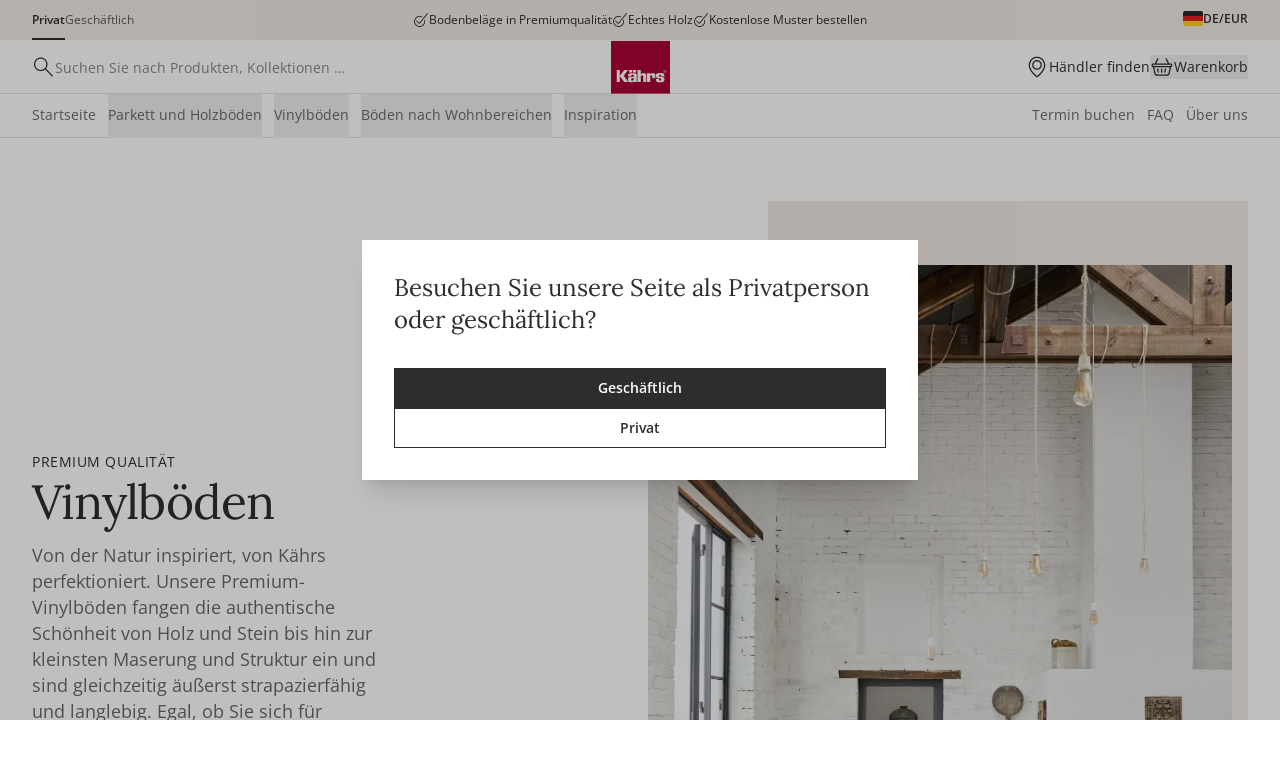

--- FILE ---
content_type: text/css; charset=utf-8
request_url: https://new.kahrs.com/_nuxt/entry.Bg1C9uOc.css
body_size: -104
content:
.page-enter-active,.page-leave-active{transition:all .3s}.page-enter-from,.page-leave-to{opacity:.5}.withUnderline[data-v-12b0ed8d] a{text-decoration-line:underline}


--- FILE ---
content_type: application/javascript; charset=utf-8
request_url: https://new.kahrs.com/_nuxt/C7viw10X.js
body_size: 2115
content:
import{_ as F}from"./mfg6e0KF.js";import{b9 as Q,aX as W,b2 as X,b0 as G,ba as H,b1 as Y,bb as Z,bc as q,bd as x,be as f,aV as A,b6 as J,bf as K}from"#entry";import{u as O}from"./DQsPY3N4.js";import{_ as ee}from"./BfJv3SPt.js";import{l as D,F as R,M as d,X as y,W as te,Y as E,a6 as L,d as g,Z as oe,D as ae,L as h,a1 as V,u as c,Q as se}from"./BxiTlNma.js";import"./DghLdNRw.js";import"./DDM2QsLq.js";import"./BBU6rBMT.js";import"./uoZya8YO.js";import"./DP91doTE.js";import"./CGWbCTfc.js";import"./Cg5WLR77.js";import"./tbaY1EJE.js";import"./BimiR8Xq.js";import"./C2HjIrT5.js";import"./ByQ90pY4.js";import"./CWFskZTy.js";import"./8FFibi2j.js";import"./C4RRN1f5.js";import"./D5BSuBoy.js";import"./CwcYl0W0.js";import"./D2e6twht.js";import"./BHni8Dsb.js";import"./BwN_lYdz.js";import"./DSTxKwvF.js";import"./CHFJKbkP.js";import"./CQzqT9T5.js";import"./Dz_tPkQW.js";import"./WCAml7VW.js";import"./CBRbD4vP.js";import"./DlainaGo.js";import"./zwxPMcDL.js";import"./BcDwpDNM.js";import"./DecbEPxW.js";import"./D6MuI4QY.js";import"./orazML-7.js";import"./DCQ-6i0g.js";import"./Btz2f-qi.js";import"./CAOveh9t.js";import"./DbQvZi_c.js";import"./DVMBAJW9.js";try{let l=typeof window<"u"?window:typeof global<"u"?global:typeof globalThis<"u"?globalThis:typeof self<"u"?self:{},s=new l.Error().stack;s&&(l._sentryDebugIds=l._sentryDebugIds||{},l._sentryDebugIds[s]="900b90c1-becb-4b68-a9f6-615ee9c3b35b",l._sentryDebugIdIdentifier="sentry-dbid-900b90c1-becb-4b68-a9f6-615ee9c3b35b")}catch{}const re=Q("/icons/glasses.svg"),ne={class:"layout-container desktopMaxW-xxs"},le={class:"text-center mb-50 pt-18"},ie={class:"type-headline-xl mb-12"},ce={class:"type-sm"},ue=D({__name:"LockedPage",setup(l){return(s,i)=>(d(),R("div",ne,[y("div",le,[i[0]||(i[0]=y("img",{src:re,class:"inline-block w-32 h-32 mb-16"},null,-1)),y("div",ie,E(s.$t("lockedPage.headline")),1),y("div",ce,E(s.$t("lockedPage.text")),1)]),te(ee,{"as-modal":!1,"stay-on-page":!0,"force-reload":!0,class:"mb-64"})]))}}),Ke=D({__name:"[...slug]",async setup(l){let s,i;const M=W(),{normalizeQuery:T}=O(),{replaceLinksInPath:N,replaceLinksInStoryBlokResponse:j}=Y(),k={},t=X(),_=G(),v=H();let u=_.path.split("/");t.getStoryblokBasePath.length&&!t.isSubFolder&&!v.isInStoryblokAdmin()&&u?.includes(t.getStoryblokBasePath)&&([s,i]=L(()=>K(u.filter(o=>o!==t.getStoryblokBasePath).join("/"))),await s,i());let r=_.path;(!r.length||r==="/")&&!t.getStoryblokBasePath.length&&(r="/start");const B=u.findIndex(o=>o==="filterpage");B>-1&&(u=u.slice(0,B),r=u.join("/")),r=N(r)?.replaceAll("//","/");const e=g(null),P=g(null),I=Z(),U=r?.split("/")||[],S=g(t.getProductBasePaths.some(o=>U.includes(o))),w=g(!1),C=g(!1);oe(o=>{if(o.statusCode===404)return $(),!1});const $=async()=>{const o=await I.get(`cdn/stories/${t.getConsumerTypeSettingsPath}/sitesettings/error-404`,{version:A().public.storyblokStoriesVersion});P.value=o.data.story,w.value=!0,S.value=!1};if(!S.value){const{data:o}=([s,i]=L(async()=>J(`page-${r}`,async()=>{let p={version:A().public.storyblokStoriesVersion,resolve_links:"url"};return v.isInStoryblokAdmin()&&v.storyblokReleaseId()&&(p.from_release=T("_storyblok_release")),await I.get(`cdn/stories/${r}`,p)})),s=await s,i(),s);if(o.value)if(o.value.data?.story?.content?.locked&&!M.isLoggedIn)C.value=!0;else{e.value=o.value.data.story,ae(()=>{q(e.value.id,a=>e.value=a)}),e.value=j(e.value),t.setCurrentStory(e.value),k.title=e.value.content?.seo?.title||e.value.name,e.value.content?.seo?.title&&(k.titleTemplate=a=>a),t.setPageUuid(e.value.uuid),t.setPageId(e.value.id);const p=t.getEnvironment;e.value?.alternates?.length?e.value.alternates.map(n=>{const m=n.full_slug.split("/"),b=m.shift(),z=m.join("/");return{storyblokBasePath:b,path:z}}).filter(n=>n.storyblokBasePath!==t.getStoryblokBasePath).forEach(n=>{const m=x.find(b=>b.languagePrimary&&b.environment===p&&b.storyblokBasePath===n.storyblokBasePath);m&&f({link:[{rel:"alternate",hreflang:m.locale,href:`${m.url}/${n.path}`}]})}):_.path==="/"&&x.filter(a=>a.languagePrimary&&a.environment===p&&a.storyblokBasePath!==t.getStoryblokBasePath).forEach(a=>{f({link:[{rel:"alternate",hreflang:a.locale,href:`${a.url}/`}]})}),t.domainMap?.googleSiteVerification&&f({meta:[{name:"google-site-verification",content:t.domainMap.googleSiteVerification}]}),e.value.content?.canonical_url&&f({link:[{rel:"canonical",href:e.value.content.canonical_url}]}),f(k)}else $()}return(o,p)=>{const a=F,n=se("StoryblokComponent");return d(),R("div",null,[c(S)?(d(),h(a,{key:0})):c(e)?(d(),h(n,{key:1,blok:c(e).content},null,8,["blok"])):V("",!0),c(w)&&c(P)?(d(),h(n,{key:2,blok:c(P).content},null,8,["blok"])):c(C)?(d(),h(ue,{key:3})):V("",!0)])}}});export{Ke as default};
//# sourceMappingURL=C7viw10X.js.map


--- FILE ---
content_type: application/javascript; charset=utf-8
request_url: https://new.kahrs.com/_nuxt/BMq3H6FM.js
body_size: 100
content:
import"#entry";try{let e=typeof window<"u"?window:typeof global<"u"?global:typeof globalThis<"u"?globalThis:typeof self<"u"?self:{},d=new e.Error().stack;d&&(e._sentryDebugIds=e._sentryDebugIds||{},e._sentryDebugIds[d]="2c3cb66c-dc1e-4278-9d9e-0a242e86841b",e._sentryDebugIdIdentifier="sentry-dbid-2c3cb66c-dc1e-4278-9d9e-0a242e86841b")}catch{}var o=typeof globalThis<"u"?globalThis:typeof window<"u"?window:typeof global<"u"?global:typeof self<"u"?self:{};function t(e){return e&&e.__esModule&&Object.prototype.hasOwnProperty.call(e,"default")?e.default:e}export{o as c,t as g};
//# sourceMappingURL=BMq3H6FM.js.map


--- FILE ---
content_type: application/javascript; charset=utf-8
request_url: https://new.kahrs.com/_nuxt/DP0qPIz4.js
body_size: 24727
content:
import{l as j,d as I,F as o,M as s,a1 as m,X as t,u as e,W as S,Y as l,a4 as U,R as V,a2 as E,T as H,V as M,L as $,O as z,q as ae,D as te,m as O,o as Ge,ag as Se,a3 as ee,a9 as Ce,af as Ne,c as K,a5 as Ke,aA as ft,a6 as yt,ak as Ye,aj as Je,J as De,aw as _t,ad as vt,ao as bt,ap as kt,ac as $t,N as Xe,t as wt,a8 as we,H as xt,aa as St}from"./BxiTlNma.js";import{_ as se}from"./DghLdNRw.js";import{_ as ke}from"./uoZya8YO.js";import{b9 as ie,aW as q,bi as re,b2 as Y,a$ as Ze,bp as Ct,aY as ue,bh as oe,a_ as Le,aU as ne,aX as X,bm as et,bf as J,b1 as le,bY as Pt,b0 as pe,bU as Mt,bg as tt,bT as It,b3 as me,bn as st,bo as Bt,bj as ve,b5 as Tt,b8 as ot,b7 as nt,bl as Nt,bK as je,ba as Dt}from"#entry";import{a as Me,b as Oe,s as lt,_ as Lt}from"./DYHhQCld.js";import{_ as Ve}from"./BzgofV07.js";import{a as Ot,_ as At}from"./snQ9EW-X.js";import{a as at,_ as be}from"./Cg5WLR77.js";import{_ as he,G as ce}from"./DSTxKwvF.js";import{b as Ut,u as jt,_ as Ee}from"./4C4a8klU.js";import{a as Vt,_ as rt}from"./C2HjIrT5.js";import{P as Pe,a as Et,V as Rt}from"./BBU6rBMT.js";import{S as qt}from"./CpxVOM-X.js";import{o as Ft}from"./8FFibi2j.js";import{_ as it}from"./CHFJKbkP.js";import{_ as Re}from"./BwN_lYdz.js";import{_ as zt,u as Ht,D as Wt}from"./CaZ96J1M.js";import{_ as ct}from"./DlainaGo.js";import{_ as Ae,a as Qt,u as Gt}from"./DP91doTE.js";import{a as Kt,b as Yt,_ as Jt,d as Xt,e as Zt}from"./CQzqT9T5.js";import{S as es}from"./BHni8Dsb.js";import{c as qe,s as ts,a as ss}from"./Eil-X-_2.js";import{_ as dt}from"./WCAml7VW.js";import{b as os,a as ns,_ as ls,c as as}from"./iozRU-vV.js";import{T as rs}from"./C4RRN1f5.js";import{_ as is}from"./yzTHkIxY.js";import{_ as cs}from"./BGh9J56K.js";import{_ as ds}from"./D2FRkMcG.js";import{_ as us}from"./DIAqlqXc.js";import{_ as ps}from"./BfJv3SPt.js";import{_ as ms}from"./hVPrP2nT.js";import{u as ut}from"./DbQvZi_c.js";import{T as hs}from"./DecbEPxW.js";import{_ as gs}from"./DVMBAJW9.js";import{u as fs,f as ys}from"./CGWbCTfc.js";import{_ as _s}from"./B3mOtqbr.js";import vs from"./zwxPMcDL.js";import{_ as bs}from"./DGii6CU_.js";import"./C6vNJ_e4.js";import"./tbaY1EJE.js";import"./ByQ90pY4.js";import"./CWFskZTy.js";import"./BimiR8Xq.js";import"./D5BSuBoy.js";import"./CwcYl0W0.js";import"./Dz_tPkQW.js";import"./CBRbD4vP.js";import"./BcDwpDNM.js";import"./DNP87n2W.js";import"./CK2O8Hl-.js";import"./qFZOjh5D.js";import"./DivJBYrk.js";import"./CgqR_K17.js";import"./BMq3H6FM.js";try{let T=typeof window<"u"?window:typeof global<"u"?global:typeof globalThis<"u"?globalThis:typeof self<"u"?self:{},n=new T.Error().stack;n&&(T._sentryDebugIds=T._sentryDebugIds||{},T._sentryDebugIds[n]="d826b007-ef94-4f76-a9c6-b35c19b12af5",T._sentryDebugIdIdentifier="sentry-dbid-d826b007-ef94-4f76-a9c6-b35c19b12af5")}catch{}const pt=ie("/icons/chevron-down-subtle.svg"),ks={class:"FooterMenu layout-container py-32 desk:py-64 type-xs desk:type-sm"},$s={key:0,class:"desk:layout-container pb-32"},ws={class:"desk:flex desk:layout-container desk:justify-between"},xs={class:"desk:basis-1/2 grow-0 desk:mr-24 mobOnly:pb-24 mobOnly:border-b border-light"},Ss={class:"type-tagline-sm desk:type-tagline text-text-subtle"},Cs=["innerHTML"],Ps={class:"desk:basis-1/2 desk:flex justify-between"},Ms=["onClick"],Is={class:"type-tagline-sm desk:type-tagline text-text-subtle"},Bs={key:0,class:"cursor-pointer"},Ts={key:0,src:pt,class:"w-16 h-16 desk:!hidden"},Ns={key:1,src:pt,class:"w-16 h-16 rotate-180 desk:!hidden"},Ds={key:0,class:"pt-8"},Ls={class:"type-headline-md hover:underline underline-offset-4 decoration-1"},Os=j({__name:"FooterMenu",setup(T){const n=q(),{isMobile:r}=re(n),u=Y(),a=u.getFooterNav,h=u.getFooter,d=Ze(),g=I([]),f=(p,c,_)=>{c?g.value.includes(_)?g.value=g.value.filter(v=>v!==_):g.value.push(_):d.push({path:`${p}`})};return(p,c)=>{const _=ke,v=se;return s(),o("div",ks,[e(h).logo.filename?(s(),o("div",$s,[S(_,{preset:"standard",loading:"lazy",class:"w-70 h-auto",src:e(h).logo?.filename,alt:e(h).logo?.alt},null,8,["src","alt"])])):m("",!0),t("div",ws,[t("div",xs,[t("div",Ss,l(e(h).footerTitle),1),t("div",{class:"type-headline-md wysiwyg desk:w-2/3 mt-12 desk:mt-16",innerHTML:("renderRichText"in p?p.renderRichText:e(Ct))(e(h).footerText)},null,8,Cs)]),t("div",Ps,[t("div",{class:U(["desk:grid basis-full shrink",`grid-cols-${e(a).length}`])},[(s(!0),o(V,null,E(e(a),y=>(s(),o("div",{key:y._uid,class:"mobOnly:border-b mobOnly:border-light mobOnly:py-16"},[t("div",{class:"flex justify-between items-center",onClick:i=>f(p.$sbLinkFix(y.link),y.children.length>0,y._uid)},[t("div",Is,l(y.title),1),y.children.length?(s(),o("div",Bs,[e(g).includes(y._uid)?(s(),o("img",Ns)):(s(),o("img",Ts))])):m("",!0)],8,Ms),S(H,{name:"fade"},{default:M(()=>[y.children.length&&(!e(r)||e(g).includes(y._uid))?(s(),o("div",Ds,[(s(!0),o(V,null,E(y.children,i=>(s(),$(v,{key:i._uid,class:"block mt-12 first:mt-8",to:p.$sbLinkFix(i.link),target:p.$sbLinkTarget(i.link)},{default:M(()=>[t("div",Ls,l(i.title),1)]),_:2},1032,["to","target"]))),128))])):m("",!0)]),_:2},1024)]))),128))],2)])])])}}}),As=ue(Os,[["__scopeId","data-v-1c3b405c"]]),Us={key:0,class:"PageFooter bg-bg-subtle"},js={class:"layout-container desk:border-t desk:border-light desk:min-h-0 pt-16 pb-32 flex flex-col justify-between"},Vs={class:"mobOnly:px-0 flex flex-col desk:flex-row flex-wrap justify-between items-center gap-24"},Es={class:"text-center pt-16 desk:pt-0 type-sm leading-single text-darkest"},Rs={class:"flex flex-col desk:flex-row flex-wrap items-center gap-16"},qs={class:"order-2 desk:order-1 whitespace-nowrap"},Fs={class:"order-1 desk:order-2"},zs={key:0,class:"MetaLinks flex flex-wrap mobOnly:items-center mobOnly:justify-center gap-8 desk:gap-12 order-3"},Hs={key:0,class:"flex flex-row flex-wrap justify-center gap-8"},Ws=j({__name:"PageFooter",setup(T){const n=Y(),r=n.getFooter,u=n.getFooterMetaLinks;return(a,h)=>{const d=se,g=ke;return e(r)?(s(),o("footer",Us,[S(As),t("div",js,[t("div",Vs,[t("div",Es,[t("div",Rs,[t("div",qs,l(e(r).copyright.replace("##YEAR##",new Date().getFullYear())),1),t("div",Fs,[S(Me,{"footer-styling":!0})]),e(u).length?(s(),o("ul",zs,[(s(!0),o(V,null,E(e(u),f=>(s(),o("li",{key:f._uid},[S(d,{to:a.$sbLinkFix(f.link),target:a.$sbLinkTarget(f.link),class:"hover:underline underline-offset-4 decoration-1"},{default:M(()=>[z(l(f.title),1)]),_:2},1032,["to","target"])]))),128))])):m("",!0)])]),t("div",null,[e(r)&&e(r).footerLogos?(s(),o("div",Hs,[(s(!0),o(V,null,E(e(r).footerLogos,(f,p)=>(s(),o("div",{key:p},[S(g,{preset:"standard",loading:"lazy",sizes:"sm:100vw desk:1260px",class:"h-24 w-auto object-cover",src:f.filename,alt:f.alt||"Logo"},null,8,["src","alt"])]))),128))])):m("",!0)])])])])):m("",!0)}}}),Qs=ie("/icons/menu.svg"),Gs=ie("/icons/smiley-cool.svg"),xe=ie("/icons/change-customer.svg"),Fe=ie("/icons/heart.svg"),Ks={class:"CartIcon h-24"},Ys=["alt"],Js={key:0,class:"absolute top-8 left-6"},Xs=["alt"],Zs={key:1,class:"flex items-center justify-center w-20 h-20 absolute -top-8 -left-[8px] bg-bg-errorStrong text-text-inverse type-headline-xs rounded-full"},eo={class:"mobOnly:hidden py-2 whitespace-nowrap overflow-hidden overflow-ellipsis"},ze=j({__name:"CartIcon",setup(T){const n=q(),r=oe(),{cartItems:u}=re(r),a=()=>{r.sendDebouncedQueue(),n.setShowMiniCart(!0)},h=()=>{r.sendDebouncedQueue()},d=I(!1);return ae(u,(g,f)=>{g>f&&(d.value=!0,setTimeout(()=>d.value=!1,2e3))}),(g,f)=>(s(),o("div",Ks,[t("button",{class:"relative flex gap-8 items-center cursor-pointer",onClick:a,onMouseenter:h},[t("div",{class:U(["relative",{favoriteAnimateIn:e(d)}])},[t("img",{src:Ut,class:"w-24 h-24",alt:g.$t("header.cart")},null,8,Ys),e(r).isLoading?(s(),o("div",Js,[t("img",{src:Vt,class:"h-12 w-12 spin",alt:g.$t("loading")},null,8,Xs)])):e(u)>0?(s(),o("div",Zs,l(e(u)),1)):m("",!0)],2),t("div",eo,l(g.$t("header.cart")),1)],32)]))}}),to=["data-insights-index"],so={class:"basis-2/12 shrink-0 desk:mr-12"},oo={key:0,class:"type-sm-medium mobOnly:px-12 mb-24"},no={key:1,class:"mobOnly:px-12 mobOnly:pb-12"},lo={key:0,class:"type-headline-sm mb-8"},ao={key:1},ro=["onClick"],io={key:0,class:"basis-32 mr-8 shrink-0 flex items-center justify-center"},co=["src"],uo=["innerHTML"],po={class:"type-headline-xs text-dark pl-4 whitespace-nowrap"},mo=["onClick","innerHTML"],ho={key:2,class:"flex justify-between items-center mt-0 mobOnly:mb-16 desk:mt-12"},go={class:"basis-10/12"},fo={key:0,class:"type-headline-sm mb-8 mobOnly:px-12"},yo={key:1,class:"grid grid-cols-2 tabletPortraitOnly:grid-cols-3 desk:grid-cols-4 gap-3 desk:gap-12"},_o={key:2},vo={class:"type-headline-sm mb-8 mobOnly:px-12"},bo={class:"grid grid-cols-2 tabletPortraitOnly:grid-cols-3 desk:grid-cols-4 gap-3 desk:gap-12"},ko=12,He=2,mt=j({__name:"SearchResult",props:{search:{}},emits:["select","goToSearchPage"],setup(T){const n=Y(),r=q(),{freeTextSearch:u,getPopularProducts:a,convertRawToProducts:h}=Le(),d=T;te(()=>{n.loadBrands()});const g=I([]),f=I(-1),p=I(0),c=I(!1),_=I(null);ae(()=>d.search,()=>{clearTimeout(_.value),d.search.length>=He&&(_.value=setTimeout(()=>{y()},500))});const v=I(""),y=async()=>{if(d.search.length>=He){r.searchIsLoading=!0;const k=await u(d.search,ko,"_search");k&&(g.value=h(k?.hits??[],[],[],!0).map(w=>w.product),f.value=k.nbHits,v.value=k.queryID||""),!g.value.length&&!i.value.length&&await P(),r.searchIsLoading=!1,c.value=!0}},i=I([]),P=async()=>{const k=await a(12);k?i.value=h(k?.hits??[]).map(w=>w.product):console.error("Quiet fail: get popular products")},D=I([]),L=O(()=>D.value.filter(k=>k.query.toLowerCase()!==d.search.toLowerCase())),C=k=>{const w=new RegExp(d.search,"gi");return k=k.charAt(0).toUpperCase()+k.slice(1),k=k.replace(w,"<u>$&</u>"),k},B=O(()=>{if(d.search.length<3)return[];const k=n.brandList.filter(x=>x.brandName.toLowerCase().startsWith(d.search.toLowerCase())),w=n.brandList.filter(x=>k.findIndex(N=>N.brandCode===x.brandCode)>-1?!1:x.brandName.toLowerCase().includes(d.search.toLowerCase()));return k.concat(w)});return Ge(()=>{document.body.classList.remove("noScroll")}),ae(()=>r.showDesktopSearch,k=>{k?document.body.classList.add("noScroll"):document.body.classList.remove("noScroll")}),(k,w)=>{const x=se;return s(),o("div",{class:"SearchResult relative desk:layout-container pt-18 type-sm desk:flex items-start","data-insights-index":e(n).getAlgoliaIndex},[t("div",so,[e(c)&&!e(g).length&&e(p)===0?(s(),o("div",oo,l(k.$t("search.nohits")),1)):(s(),o("div",no,[e(L).length||e(B).length||e(p)===0?(s(),o("div",lo,l(k.$t("search.suggestions")),1)):m("",!0),!e(L).length&&!e(B).length&&e(p)===0?(s(),o("div",ao,[(s(!0),o(V,null,E(e(n).getSearchSuggestions,(N,b)=>(s(),o("div",{key:b},[t("button",{class:"type-headline-md my-2 hover:underline underline-offset-4 decoration-1",onClick:Q=>k.$emit("select",N)},l(N),9,ro)]))),128))])):m("",!0),(s(!0),o(V,null,E(e(B),N=>(s(),$(x,{key:N.brandCode,to:"/"+N.brandLink,class:"flex justify-between pb-16 items-center"},{default:M(()=>[N.brandLogo?(s(),o("div",io,[t("img",{src:N.brandLogo,class:"max-w-32 max-h-32",alt:"logo"},null,8,co)])):m("",!0),t("div",{class:"basis-full",innerHTML:C(N.brandName)},null,8,uo),t("div",po,l(k.$t("search.brandSuggestion")),1)]),_:2},1032,["to"]))),128)),(s(!0),o(V,null,E(e(L),N=>(s(),o("div",{key:N.objectID},[T.search.toLowerCase()!==N.query.toLowerCase()?(s(),o("button",{key:0,class:"type-sm pb-16 text-left",onClick:b=>k.$emit("select",N.query),innerHTML:C(N.query)},null,8,mo)):m("",!0)]))),128)),S(qt,{search:T.search,"in-modal":!0,onTotalHits:w[0]||(w[0]=N=>p.value=N)},null,8,["search"]),e(L).length<e(f)&&e(f)>-1?(s(),o("div",ho,[t("button",{class:"btn btn--sm btn--secondary",onClick:w[1]||(w[1]=N=>k.$emit("goToSearchPage"))},l(k.$t("search.showAll")),1)])):m("",!0)]))]),t("div",go,[e(f)>0?(s(),o("div",fo,l(e(f)===1?k.$t("search.page.hits.sing"):k.$t("search.page.hits.plur",{num:e(f)})),1)):m("",!0),e(g).length>0?(s(),o("div",yo,[(s(!0),o(V,null,E(e(g),(N,b)=>(s(),$(Pe,{key:N.partNo,product:N,"enable-quick-buy":!1,design:"standard",placement:1,class:"algoliaClickTrigger","data-insights-object-id":N.objectID,"data-insights-position":b+1,"data-insights-query-id":e(v)},null,8,["product","data-insights-object-id","data-insights-position","data-insights-query-id"]))),128))])):e(i).length&&e(p)===0?(s(),o("div",_o,[t("div",vo,l(k.$t("search.popularProducts")),1),t("div",bo,[(s(!0),o(V,null,E(e(i),N=>(s(),$(Pe,{key:N.partNo,product:N,"enable-quick-buy":!1,design:"standard",placement:1},null,8,["product"]))),128))])])):m("",!0)])],8,to)}}}),$o={key:0,class:"type-xs text-text-subtle text-start my-8 px-16"},wo={key:1,class:"type-xs text-text-subtle text-start my-8 px-16"},We=j({__name:"HeaderDropdown",emits:["close"],setup(T,{emit:n}){const{$t:r}=ne(),u=X(),{accountUrl:a,salesUrl:h}=le(),{itemList:d,secondItemList:g,setNavigationList:f}=jt(),p=n,c=I();te(()=>{f()});const _=async(i,P)=>{i.function==="link"&&(et(P,"select_user_menu_item",i.type,r(i.langKey)),v(i.type,i.isSalesToolPage??!1)),i.function==="logout"&&await u.logOut(),i.function==="stopImpersonate"&&(await u.stopImpersonatingCompany(),J(a("selectCustomer"))),p("close")},v=(i,P)=>{P?J(h(i)):J(a(i))},y=O(()=>{if(u.isSalesRepUser)return r("mypage.sales.headline");let i=r("mypage.headline");return(u.isCustomerSuccessUser||u.userProfile.impersonatingCompany)&&(i+=` (${u.userProfile?.company?.name})`),i});return Ft(c,()=>{setTimeout(()=>{p("close")},100)}),(i,P)=>(s(),o("div",{ref_key:"dropdown",ref:c,class:"HeaderDropdown outline outline-1 outline-bg-inverse/10 bg-bg-base min-w-224 py-8 shadow-lg transition-all duration-300 ease-out"},[e(d).length>0?(s(),o("div",$o,l(e(y)),1)):m("",!0),(s(!0),o(V,null,E(e(d),D=>(s(),$(Ee,{key:D.type,item:D,selected:"","only-selected":!1,onClick:Se(L=>_(D,L),["stop"])},null,8,["item","onClick"]))),128)),e(g)?.length?(s(),o("div",wo,l(e(r)("mypage.nav.cs")),1)):m("",!0),(s(!0),o(V,null,E(e(g),D=>(s(),$(Ee,{key:D.type,item:D,selected:"","only-selected":!1,onClick:Se(L=>_(D,L),["stop"])},null,8,["item","onClick"]))),128))],512))}}),xo={class:"PageHeader header sticky top-0 w-full z-header"},So={class:"desk:hidden h-[52px] bg-lightest shadow-bottomLine flex justify-between items-center"},Co={class:"flex-1 flex flex-row justify-start items-center gap-12"},Po={class:"pl-12"},Mo=["title"],Io=["alt"],Bo=["src"],To={class:"flex-1 pr-12 gap-16 flex justify-end items-center"},No=["src","alt"],Do=["alt"],Lo=["src","alt"],Oo={key:0,class:"absolute right-0 top-32 z-modals"},Ao={class:"flex"},Uo={key:0,src:Gs,class:"w-[20px] h-[20px]"},jo=["alt"],Vo=["alt"],Eo=["alt"],Ro=["alt"],qo={class:"hidden desk:block h-[53px] w-full bg-lightest shadow-bottomLine relative z-modalsContent type-sm leading-single"},Fo={class:"flex layout-container items-center justify-between h-[53px]"},zo={class:"basis-1/2 flex flex-row items-center gap-8"},Ho={for:"desktopSearchInput"},Wo=["alt"],Qo=["placeholder"],Go=["src"],Ko={key:1,class:"basis-1/2 flex justify-end items-center gap-16"},Yo=["alt"],Jo={class:"py-2 whitespace-nowrap overflow-hidden overflow-ellipsis"},Xo=["src","alt"],Zo={class:"py-2 whitespace-nowrap overflow-hidden overflow-ellipsis"},en=["src","alt"],tn={class:"py-2 whitespace-nowrap overflow-hidden overflow-ellipsis"},sn={key:0,class:"absolute right-0 top-32 z-modals"},on=["alt"],nn=["alt"],ln=["alt"],an={class:"mobOnly:hidden py-2 whitespace-nowrap overflow-hidden overflow-ellipsis"},rn={class:"mr-12"},cn=["alt"],dn={class:"relative"},un={class:"absolute top-0 left-0 w-full bg-lightest border-t border-light searchResultHeight"},pn=j({__name:"PageHeader",setup(T){const n=Y(),{accountUrl:r,manualUrl:u,salesUrl:a,homeUrl:h}=le(),{$t:d}=ne(),g=q(),f=X(),{userProfile:p}=re(f),c=I(!1),_=()=>{g.sideMenuParents=[],g.setShowSideMenu(!0)},v=()=>{B.value&&!f.userProfile.impersonatingCompany?J(r("selectCustomer")):f.loggedIn?J(C.value?a("dashboard"):r("dashboard")):g.setShowSigninModal(!0)},y=()=>{B.value?g.setShowLogInAsCustomer(!0):g.setImpersonateModal(!0)},i=I(""),P=I(),D=()=>{i.value="",g.showDesktopSearch=!1,P.value?.blur()},L=()=>{g.showDesktopSearch=!1,P.value?.blur(),J(u(`/search?q=${i.value}`)),i.value=""},C=O(()=>f.isSalesRepUser),B=O(()=>f.isCustomerSuccessUser);O(()=>C.value?d("header.sellerTools"):B.value?f.userProfile.impersonatingCompany?f.userProfile.company.name:d("header.customerSuccessImpersonate"):f.isLoggedIn?f.userProfile.company.name:d("header.myPage"));const k=()=>{g.searchOpenedOnceDesk=!0,g.showDesktopSearch=!0};return(w,x)=>{const N=se;return s(),o("header",xo,[t("div",So,[t("div",Co,[t("div",Po,[t("button",{class:"w-24 h-24 flex items-center",title:e(d)("header.menu.open"),onClick:_},[t("img",{src:Qs,class:"w-24 h-24",alt:e(d)("header.menu")},null,8,Io)],8,Mo)])]),S(N,{to:e(h)(),class:"absolute top-0 left-half -translate-x-half w-[58px]"},{default:M(()=>[t("img",{src:`/logos/${e(Y)().domainMap?.logoUrl}.svg`,class:"w-full h-auto",alt:"logo"},null,8,Bo)]),_:1},8,["to"]),t("div",To,[!e(f).isLoggedIn&&e(n).getIsB2b?(s(),o("button",{key:0,class:"flex items-center",onClick:x[0]||(x[0]=b=>v())},[t("img",{src:e(C)?"/icons/laptop-performance.svg":"/icons/log-in.svg",class:"w-24 h-24",alt:e(C)?e(d)("header.sellerTools"):e(d)("header.myPage")},null,8,No)])):m("",!0),!e(n).getIsB2b&&w.$sbLinkCheck(e(n).config?.findRetailerPage)?(s(),$(N,{key:1,to:w.$sbLinkFix(e(n).config?.findRetailerPage),class:"flex items-center gap-8"},{default:M(()=>[t("img",{src:Ve,class:"w-24 h-24",alt:e(d)("findRetailer.link")},null,8,Do)]),_:1},8,["to"])):m("",!0),e(f).isLoggedIn&&!e(p).impersonatingCompany?(s(),o("button",{key:2,class:U(["relative bg-bg-attention w-[30px] h-[30px] border-2 border-lightest flex items-center justify-center rounded-full",{"bg-bg-warning":e(B),"bg-bg-success":e(C)}]),onClick:x[2]||(x[2]=b=>c.value=!0)},[t("img",{src:e(B)?"/icons/headset-warning.svg":e(C)?"/icons/smiley-cool-success.svg":"/icons/smiley-attention.svg",class:"w-[20px] h-[20px]",alt:e(d)("header.myPage")},null,8,Lo),e(c)?(s(),o("div",Oo,[S(We,{onClose:x[1]||(x[1]=b=>c.value=!1)})])):m("",!0)],2)):m("",!0),(e(C)||e(B))&&e(p).impersonatingCompany?(s(),$(N,{key:3,class:"flex items-center",to:e(C)?e(a)("dashboard"):e(r)("dashboard")},{default:M(()=>[t("div",Ao,[t("div",{class:U(["w-[30px] h-[30px] border-2 border-lightest flex items-center justify-center rounded-full",{"bg-bg-warning":e(B),"bg-bg-success":e(C)}])},[e(C)?(s(),o("img",Uo)):(s(),o("img",{key:1,src:Ot,class:"w-[20px] h-[20px]",alt:e(d)("header.myPage")},null,8,jo))],2)])]),_:1},8,["to"])):m("",!0),(e(C)||e(B))&&e(p).impersonatingCompany?(s(),o("button",{key:4,class:"flex items-center",onClick:x[3]||(x[3]=b=>e(B)?e(g).setShowLogInAsCustomer(!0):e(g).setImpersonateModal(!0))},[t("img",{src:xe,class:"w-24 h-24",alt:e(d)("header.impersonate")},null,8,Vo)])):(e(C)||e(B))&&!e(p).impersonatingCompany?(s(),o("button",{key:5,class:"flex items-center",onClick:y},[t("img",{src:xe,class:"w-24 h-24",alt:e(d)("header.impersonate")},null,8,Eo)])):m("",!0),e(f).isLoggedIn&&(!(e(C)||e(B))||(e(C)||e(B))&&e(p).impersonatingCompany)?(s(),$(N,{key:6,to:e(r)("favorites"),class:U({hidden:e(C)||e(B)})},{default:M(()=>[t("img",{src:Fe,class:"w-24 h-24",alt:e(d)("header.favorites")},null,8,Ro)]),_:1},8,["to","class"])):m("",!0),S(ze)])]),t("div",qo,[t("div",Fo,[t("div",zo,[t("label",Ho,[t("img",{src:at,class:"w-24 h-24",alt:e(d)("search.placeholder")},null,8,Wo)]),ee(t("input",{id:"desktopSearchInput",ref_key:"desktopSearchInput",ref:P,"onUpdate:modelValue":x[4]||(x[4]=b=>K(i)?i.value=b:null),type:"text",placeholder:e(d)("search.placeholder"),class:"w-full placeholder-opacity-100 pt-1",onFocus:k,onKeyup:[Ne(D,["esc"]),Ne(L,["enter"])]},null,40,Qo),[[Ce,e(i)]])]),e(g).showDesktopSearch?m("",!0):(s(),$(N,{key:0,to:e(h)(),class:"block basis-[59px] shrink-0"},{default:M(()=>[t("img",{src:`/logos/${e(Y)().domainMap?.logoUrl}.svg`,class:"w-full h-auto",alt:"logo"},null,8,Go)]),_:1},8,["to"])),e(g).showDesktopSearch?m("",!0):(s(),o("div",Ko,[!e(n).getIsB2b&&w.$sbLinkCheck(e(n).config?.findRetailerPage)?(s(),$(N,{key:0,to:w.$sbLinkFix(e(n).config?.findRetailerPage),class:"flex items-center gap-8"},{default:M(()=>[t("img",{src:Ve,class:"w-24 h-24",alt:e(d)("findRetailer.link")},null,8,Yo),t("div",Jo,l(e(d)("findRetailer.link")),1)]),_:1},8,["to"])):m("",!0),e(n).getIsB2b&&!e(f).isLoggedIn&&!e(C)&&!e(B)?(s(),o("button",{key:1,class:"flex items-center gap-8",onClick:x[5]||(x[5]=b=>v())},[t("img",{src:e(C)?"/icons/laptop-performance.svg":"/icons/log-in.svg",class:"w-24 h-24",alt:e(C)?e(d)("header.sellerTools"):e(d)("header.myPage")},null,8,Xo),t("div",Zo,l(e(d)("signin.signin")),1)])):m("",!0),e(f).isLoggedIn?(s(),o("button",{key:2,class:"relative flex items-center gap-8",onClick:x[7]||(x[7]=b=>c.value=!0)},[t("div",{class:U(["bg-bg-attention w-[30px] h-[30px] border-2 border-lightest flex items-center justify-center rounded-full",{"bg-bg-warning":e(B),"bg-bg-success":e(C)}])},[t("img",{src:e(B)?"/icons/headset-warning.svg":e(C)?"/icons/smiley-cool-success.svg":"/icons/smiley-attention.svg",class:"w-[20px] h-[20px]",alt:e(d)("header.myPage")},null,8,en)],2),t("div",tn,l(e(f).userProfile.firstName)+" "+l(e(f).userProfile.lastName),1),e(c)?(s(),o("div",sn,[S(We,{onClose:x[6]||(x[6]=b=>c.value=!1)})])):m("",!0)])):m("",!0),(e(C)||e(B))&&!e(p).impersonatingCompany?(s(),o("button",{key:3,class:"flex items-center gap-8",onClick:y},[t("img",{src:xe,class:"w-24 h-24",alt:e(d)("header.impersonate")},null,8,on),z(" "+l(e(d)("siteNotice.changeSalon.customerSuccess")),1)])):m("",!0),(e(C)||e(B))&&e(p).impersonatingCompany?(s(),o("button",{key:4,class:"flex items-center gap-8",onClick:x[8]||(x[8]=b=>e(B)?e(g).setShowLogInAsCustomer(!0):e(g).setImpersonateModal(!0))},[t("img",{src:xe,class:"w-24 h-24",alt:e(d)("header.impersonate")},null,8,nn),z(" "+l(e(d)("siteNotice.changeSalon.customerSuccess")),1)])):m("",!0),e(f).isLoggedIn&&(!(e(C)||e(B))||(e(C)||e(B))&&e(p).impersonatingCompany)?(s(),$(N,{key:5,class:U(["flex items-center gap-8",{hidden:e(B)||e(C)}]),to:e(C)?e(a)("favorites"):e(r)("favorites")},{default:M(()=>[t("img",{src:Fe,class:"w-24 h-24",alt:e(d)("header.favorites")},null,8,ln),t("div",an,l(e(d)("header.favorites")),1)]),_:1},8,["class","to"])):m("",!0),S(ze)])),e(g).showDesktopSearch?(s(),o("button",{key:2,class:"flex items-center",onClick:D},[t("div",rn,l(e(d)("search.cancel")),1),t("img",{src:he,class:"w-24 h-24",alt:e(d)("search.cancel")},null,8,cn)])):m("",!0)]),S(H,{name:"fade"},{default:M(()=>[ee(t("div",dn,[t("div",un,[e(g).searchOpenedOnceDesk?(s(),$(mt,{key:0,search:e(i),onSelect:x[9]||(x[9]=b=>i.value=b),onGoToSearchPage:L},null,8,["search"])):m("",!0)])],512),[[Ke,e(g).showDesktopSearch]])]),_:1})])])}}}),mn=ue(pn,[["__scopeId","data-v-36a1e660"]]),hn={class:"SideMenuContent modalHeight w-window bg-lightest overflow-hidden flex flex-col"},gn={class:"flex w-full items-center justify-between h-64 basis-64 shrink-0 px-16 border-b border-light"},fn={key:0,class:"w-24 basis-[24px] shrink-0 cursor-pointer"},yn={key:1,class:"basis-full type-headline-lg leading-single whitespace-nowrap px-16"},_n={key:2,class:"type-headline-lg leading-single whitespace-nowrap pr-16"},vn={class:"overflow-hidden overflow-y-auto"},bn={key:0,class:"w-full pt-24 px-16 flex items-center justify-between"},kn={key:1,class:"mt-12"},$n={class:"h-24 w-24 mr-12"},wn=["src","alt"],xn={key:2},Sn={class:"type-headline-lg px-16 py-18"},Cn={key:3,class:"p-16 flex flex-col gap-8"},Pn=["onClick"],Mn={key:0,class:"basis-24"},In=["src","alt"],Bn={key:2,class:"basis-24"},Tn={key:4,class:"MobileMenuTeaser flex flex-col gap-16 px-16 pt-16 pb-64"},Nn={class:"aspect-video overflow-hidden"},Dn={class:"flex flex-col items-start gap-2 py-12"},Ln={class:"type-tagline text-text-subtle"},On={class:"type-headline-lg group-hover:underline underline-offset-4 decoration-1"},An={key:5,class:"flex flex-col gap-8 px-16"},Un=["onClick"],jn={key:0},Vn={class:"fixed left-0 bottom-0 w-full p-16 flex flex-row justify-between items-center bg-bg-base border-t border-border-subtle"},Qe=j({__name:"SideMenuContent",props:{parent:{},isTopParent:{type:Boolean},depth:{}},setup(T){const n=q(),r=Y(),u=r.getNavigation("mainNavigation"),a=r.getNavigation("secondaryNavigation"),h=X(),{$t:d}=ne(),g=T;let f=[],p="Menu",c=null;if(g.parent==="")f=u;else if(g.parent==="selectCountry")p=d("country.selectCountry");else{const k=u.concat(a),w=r.getNavByUid(g.parent,k);w&&(c=w,f=w.children,p=w.title)}const _=Ze(),v=(k,w,x)=>{w||x==="selectCountry"?n.addSideMenuParent(x):(_.push({path:`${k}`}),n.closeSideMenu())},y=()=>{n.closeTopSideMenu()},i=()=>{n.closeSideMenu()},{checkDesign:P}=Pt(),D=O(()=>h.isSalesRepUser),L=O(()=>h.isCustomerSuccessUser);O(()=>D.value?d("header.sellerTools"):L.value?h.userProfile.impersonatingCompany?h.userProfile.company.name:d("header.customerSuccessImpersonate"):h.isLoggedIn?h.userProfile.company.name:d("header.myPage")),te(()=>{r.loadBrands()});const C=O(()=>{if(n.sideMenuParents.length){const k=r.getNavByUid(n.sideMenuParents[n.sideMenuParents.length-1]);return k&&k.teasers&&k.teasers.length>0}return!1}),B=O(()=>n.sideMenuParents.length?r.getNavByUid(n.sideMenuParents[n.sideMenuParents.length-1]):null);return(k,w)=>{const x=se,N=ke;return s(),o("div",hn,[t("div",gn,[T.isTopParent?m("",!0):(s(),o("div",fn,[t("img",{src:it,class:"w-24 h-24",onClick:y})])),T.isTopParent?(s(),o("div",_n,l(e(d)("header.menu")),1)):(s(),o("div",yn,l(e(p)),1)),t("div",{class:"w-24 basis-24 shrink-0 cursor-pointer text-right",onClick:i},[...w[0]||(w[0]=[t("img",{src:he,class:"w-24 h-24"},null,-1)])])]),t("div",vn,[e(c)?.mobileButton&&e(c)?.link&&e(c).mobileButton!==""?(s(),o("div",bn,[S(x,{class:"type-headline-md",to:k.$sbLinkFix(e(c)?.link),target:k.$sbLinkTarget(e(c)?.link)},{default:M(()=>[z(l(e(c)?.mobileButton),1)]),_:1},8,["to","target"])])):m("",!0),T.parent==="selectCountry"?(s(),o("div",kn,[(s(!0),o(V,null,E(e(r).countryDomains,b=>(s(),$(x,{key:b.countryCode,to:b.countryUrl,class:"flex mb-16 items-center"},{default:M(()=>[t("div",$n,[t("img",{src:b.flagUrl,alt:e(d)(`country.${b.countryCode}`),class:"h-24 w-24"},null,8,wn)]),t("div",{class:U(["mb-2",{"type-xs-medium":e(r).getCountryCode===b.countryCode,"type-xs":e(r).getCountryCode!==b.countryCode}])},l(e(d)(`country.${b.countryCode}`)),3)]),_:2},1032,["to"]))),128))])):e(c)?.showAllChildren?(s(),o("div",xn,[(s(!0),o(V,null,E(e(f),b=>(s(),o("div",{key:b._uid,class:"border-b border-light type-sm"},[t("div",Sn,l(b.title),1),(s(!0),o(V,null,E(b.children,Q=>(s(),$(x,{key:Q._uid,class:"block px-16 mb-18",to:k.$sbLinkFix(Q.link),target:k.$sbLinkTarget(Q.link)},{default:M(()=>[z(l(Q.title),1)]),_:2},1032,["to","target"]))),128))]))),128))])):(s(),o("div",Cn,[(s(!0),o(V,null,E(e(f),b=>(s(),o("div",{key:b._uid,class:U(["w-full h-40 flex items-center justify-between leading-single type-headline-md",{"text-text-errorStrong":e(P)(b.design,"sale")}]),onClick:Q=>v(k.$sbLinkFix(b.link),b.children.length>0,b._uid)},[b.icon&&b.icon.filename?(s(),o("div",Mn,[t("img",{src:b.icon.filename,class:"w-24 h-24",alt:b.title},null,8,In)])):m("",!0),t("div",{class:U(["basis-full fixBaseline",{"pl-12":b.icon?.filename}])},l(b.title),3),e(h).isCustomerSuccessUser?m("",!0):(s(),$(zt,{key:1,item:b,"hide-title":!0},null,8,["item"])),b.children.length?(s(),o("div",Bn,[...w[1]||(w[1]=[t("img",{src:Re,class:"h-20 w-20"},null,-1)])])):m("",!0)],10,Pn))),128))])),e(C)?(s(),o("div",Tn,[(s(!0),o(V,null,E(e(B)?.teasers,b=>(s(),$(x,{key:b._uid,to:k.$sbLinkFix(b.link),target:k.$sbLinkTarget(b.link)},{default:M(()=>[t("div",Nn,[b.image&&b.image.filename?(s(),$(N,{key:0,preset:"standard",loading:"lazy",sizes:"mob375:100vw mob390:100vw mob414:100vw desk:319px",src:b.image.filename,alt:b.image.alt,class:U([b.focalPoint,"object-cover w-full h-full opacity-100 group-hover:opacity-80 transition-all duration-500 ease-out"])},null,8,["src","alt","class"])):m("",!0)]),t("div",Dn,[t("div",Ln,l(b.category),1),t("div",On,l(b.headline),1)])]),_:2},1032,["to","target"]))),128))])):m("",!0),T.parent===""&&e(a).length?(s(),o("div",An,[w[3]||(w[3]=t("div",{class:"w-full h-1 bg-border-base mb-8"},null,-1)),(s(!0),o(V,null,E(e(a),b=>(s(),o("div",{key:b._uid,class:U(["w-full h-36 flex items-center justify-between type-base leading-single",{"text-criticalDark":e(P)(b.design,"sale")}]),onClick:Q=>v(k.$sbLinkFix(b.link),b.children.length>0,b._uid)},[t("div",null,l(b.title),1),b.children.length?(s(),o("div",jn,[...w[2]||(w[2]=[t("img",{src:Re,class:"h-16"},null,-1)])])):m("",!0)],10,Un))),128))])):m("",!0),t("div",Vn,[S(Oe),S(Me)])])])}}}),En={class:"SideMenu modalContent modalHeight w-window fixed z-modalsContent"},Rn=j({__name:"SideMenu",setup(T){const n=q(),{sideMenuParents:r,ignoreNavigationParent:u}=re(n);return(a,h)=>(s(),o("div",En,[e(u)?m("",!0):(s(),$(Qe,{key:0,parent:"","is-top-parent":!0})),S(ft,{name:"menu"},{default:M(()=>[(s(!0),o(V,null,E(e(r),(d,g)=>(s(),$(Qe,{key:d,class:"absolute left-0 top-0",parent:d,"is-top-parent":e(u)&&g===0},null,8,["parent","is-top-parent"]))),128))]),_:1})]))}}),qn=ue(Rn,[["__scopeId","data-v-07c113f0"]]),Fn={key:0,class:"MobileSearch h-44"},zn={class:"relative w-full"},Hn={class:"relative z-30 h-44 border-b border-light"},Wn={key:0,class:"text-12 absolute top-1/2 transform -translate-y-1/2 right-12 z-10"},Qn=["placeholder"],Gn=j({__name:"MobileSearch",setup(T){const n=q(),{showMobileSearch:r}=re(n),u=I(""),a=()=>{n.searchOpenedOnceMob=!0,n.setShowMobileSearch(!0)},h=()=>{n.setShowMobileSearch(!1)},d=()=>{h(),u.value=""},{manualUrl:g}=le(),f=()=>{J(g(`/search?q=${u.value}`)),u.value=""};return(p,c)=>(s(),o(V,null,[e(r)?(s(),o("div",Fn)):m("",!0),t("div",{class:U(["MobileSearch bg-lightest desk:hidden",{"h-44":!e(r),"fixed top-0 bottom-0 z-modals w-full overflow-auto modalHeight":e(r)}])},[t("div",null,[t("div",zn,[t("div",Hn,[e(r)?(s(),o("div",Wn,[t("button",{class:"h-40 px-4 pt-8",onClick:d},[...c[2]||(c[2]=[t("img",{src:he,class:"h-24 w-24"},null,-1)])])])):m("",!0),c[3]||(c[3]=t("img",{src:at,class:"h-24 w-24 absolute top-[9px] left-[14px] z-10"},null,-1)),ee(t("input",{id:"mobileSearchInput","onUpdate:modelValue":c[0]||(c[0]=_=>K(u)?u.value=_:null),class:"relative w-full h-40 px-16 pr-48 type-base border border-lightest rounded-6 animate-all disabled:bg-lightest pl-44 pt-2",placeholder:p.$t("search.placeholder"),type:"text",onFocus:a,onClick:a,onKeyup:Ne(f,["enter"])},null,40,Qn),[[Ce,e(u)]])])])]),ee(t("div",null,[e(n).searchOpenedOnceMob?(s(),$(mt,{key:0,search:e(u),onSelect:c[1]||(c[1]=_=>u.value=_),onGoToSearchPage:f},null,8,["search"])):m("",!0)],512),[[Ke,e(r)]])],2)],64))}}),Kn={class:"layout-container flex items-center justify-center desk:justify-between py-8 desk:py-0 desk:h-40"},Yn={class:"flex flex-wrap items-center justify-center gap-x-8 desk:gap-x-16 type-sm desk:type-xs"},Jn={class:"flex flex-row flex-wrap gap-x-4 desk:gap-x-8 items-center justify-center"},Xn={class:"flex flex-wrap items-center gap-4"},Zn={key:0,class:"flex flex-wrap gap-8 items-center"},el={class:"flex flex-wrap gap-4"},tl=j({__name:"ImpersonatingNotice",setup(T){const n=X(),r=q(),u=oe(),{userProfile:a}=re(n),{salesUrl:h,accountUrl:d}=le(),g=pe(),f=I(!1),p=async()=>{u.cart?.items?.length&&g.path?.toString()?.endsWith("fastOrder")?f.value=!0:await c()},c=async()=>{n.isCustomerSuccessUser?(await n.stopImpersonatingCompany(),J(d("selectCustomer"))):(await n.stopImpersonatingCompany(),J(h("customers")))},_=async()=>{await n.setCurrentlyEditingOrderProposal(null),await u.deleteCart(),J(h("orderProposals"))},v=O(()=>n.isEditingOrderProposal?n.userProfile.currentlyEditingOrderProposal?.norceBasketId:null);return(y,i)=>{const P=se;return s(),o("div",{class:U(["ImpersonatingNotice w-full relative z-[1002]",{"bg-bg-success":!e(n).isCustomerSuccessUser,"bg-bg-warning":e(n).isCustomerSuccessUser}])},[t("div",Kn,[S(Oe,{class:"hidden desk:flex"}),t("div",Yn,[t("div",Jn,[z(l(y.$t("siteNotice.loggedInAs",{name:e(a).company?.name,id:e(a).company?.code}))+" ",1),t("div",Xn,[t("button",{class:"btn--text btn--sm",onClick:i[0]||(i[0]=D=>e(n).isCustomerSuccessUser?e(r).setShowLogInAsCustomer(!0):e(r).setImpersonateModal(!0))},l(e(n).isCustomerSuccessUser?y.$t("siteNotice.changeSalon.customerSuccess"):y.$t("siteNotice.changeSalon")),1),i[4]||(i[4]=t("span",{class:"whitespace-nowrap"}," / ",-1)),t("button",{class:"btn--text btn--sm",onClick:p},l(e(n).isCustomerSuccessUser?y.$t("impersonateModal.customerSuccess.stopImpersonating"):y.$t("mypage.customer.stopShopAsCustomer")),1)])]),e(v)?(s(),o("div",Zn,[z(l(y.$t("siteNotice.editingOrderProposal"))+" #"+l(e(v))+" ",1),t("div",el,[S(P,{to:y.$manualUrl("/"),class:"btn--text btn--sm"},{default:M(()=>[z(l(y.$t("checkout.orderProposal.addMore")),1)]),_:1},8,["to"]),i[5]||(i[5]=t("span",null,"/",-1)),t("div",{class:"btn--text btn--sm",onClick:i[1]||(i[1]=D=>_())},l(y.$t("checkout.orderProposal.cancel")),1)])])):m("",!0)]),e(f)?(s(),$(ct,{key:0,message:y.$t("fastorder.changeSalon.warning"),"show-abort":!0,"confirm-text":y.$t("modal.generic.ok"),onClose:i[2]||(i[2]=D=>f.value=!1),onClickOutside:i[3]||(i[3]=D=>f.value=!1),onConfirm:c},null,8,["message","confirm-text"])):m("",!0),S(Me,{class:"hidden desk:flex"})])],2)}}}),sl={key:0,class:"p-32 flex items-center justify-center"},ol={key:1},nl={class:"relative"},ll={key:0,class:"absolute w-70 h-70 top-0 left-0 mt-16 ml-16 z-40"},al=["src"],rl={key:0},il={key:1},cl={key:2,class:"grid grid-cols-2"},dl={key:1,src:Ae,class:"w-full",alt:""},ul={key:0,class:"w-full h-full object-cover mb-4",loop:"",muted:"",autoplay:"",playsinline:""},pl=["src"],ml={key:3,class:"relative"},hl={key:1,src:Ae,class:"aspect-square w-full max-h-[480px]",alt:"no image"},gl={class:"p-16"},fl={class:"w-full left-0 bottom-0"},yl=j({__name:"QuickBuy",props:{manualProduct:{},additionalImage:{},manualWidth:{}},emits:["closeMenu"],async setup(T){let n,r;const u=Y(),a=oe(),h=q(),d=I(!0),{getProductByPartNo:g}=Le(),f=T;O(()=>f.manualWidth?`desk:w-[${f.manualWidth}px]`:"");const p=O(()=>f.manualWidth?`desk:${f.manualWidth}px`:"desk:350px"),c=I(f.manualProduct?f.manualProduct:a.currentlyBuying);if(!c.value)throw Mt({statusCode:500,statusMessage:"Quickbuy without a product"});const _=()=>{if(c.value){let N=a.currentlyBuyingPrimaryVariant?c.value.variants.findIndex(b=>b.isPrimary):c.value.variants.findIndex(b=>b.partNo===a.currentlyBuying.partNo);N===-1&&(N=0),v.value=c.value.variants[N]}},v=I(c.value.variants[0]);if(_(),!c.value.limitedVariantLoaded)d.value=!1;else{const N=([n,r]=yt(()=>g(c.value.partNo)),n=await n,r(),n);N?(c.value=tt.create(N.hits),_(),d.value=!1):h.setTemporaryError("Failed to load product",0)}const y=a.isBuyingUpsellProduct,i=I(c.value.partNo);c.value.variants.length&&(i.value=c.value.variants[0].partNo);const P=I(It.DefaultImages),D=I(!1),L=async()=>{h.quickBuyCloseAfterAdd&&h.closeAllModal()},C=O(()=>c.value?.imagesAndVideo(P.value,v.value)||[]),B=O(()=>f.additionalImage?.file&&!qe(f.additionalImage.file)?{backgroundImage:`url(${ts(f.additionalImage.file,758)})`,backgroundSize:"cover",backgroundPosition:ss(f.additionalImage.imagePosition)}:{}),k=I(""),w=N=>{if(C.value[N].linkedVideo){k.value=C.value[N].linkedVideo;return}},x=()=>{k.value=""};return(N,b)=>{const Q=ke;return s(),$(De(T.manualProduct?"div":ce),{position:"right",class:U(["QuickBuy",["QuickBuy","desk:w-[560px]"]]),"header-class":"bg-transparent border-b-0 absolute top-0 p-16 z-40","content-class":"!p-0",small:"",onClose:b[2]||(b[2]=Z=>e(h).closeAllModal())},{default:M(()=>[d.value?(s(),o("div",sl,[S(rt)])):c.value?(s(),o("div",ol,[t("div",nl,[v.value.hasBuyMoreCampaign?(s(),o("div",ll,[t("img",{src:`/splashes/buy-more-${e(u).getLocale}.svg`,alt:""},null,8,al)])):c.value.isNewProduct||v.value.isOnSaleForUser?(s(),o("div",{key:1,class:U(["absolute top-12 left-12 z-40 flex items-center justify-center w-64 h-64 type-xs-medium text-lightest text-center leading-single rounded-full overflow-hidden pointer-events-none -rotate-12",{"bg-darkest":c.value.isNewProduct,"bg-criticalDark":v.value.isOnSaleForUser}])},[c.value.isNewProduct?(s(),o("div",rl,"Nyhet")):(s(),o("div",il,"Rea"))],2)):m("",!0),T.additionalImage?(s(),o("div",cl,[e(C).length?(s(),$(Q,{key:0,src:e(C)[0].file,provider:"norce",alt:"",preset:"standard",loading:"lazy",sizes:"mob375:50vw mob390:50vw mob414:50vw"},null,8,["src"])):(s(),o("img",dl)),t("div",{style:Ye(e(B))},[e(qe)(T.additionalImage.file)?(s(),o("video",ul,[t("source",{src:T.additionalImage.file,type:"video/mp4"},null,8,pl)])):m("",!0)],4)])):(s(),o("div",ml,[e(C).length>0?(s(),$(es,{key:0,images:e(C),"slide-margin":2,"slide-width":100,"lazy-first-image":!1,sizes:e(p),ratio:"1:1",onImageClick:w},null,8,["images","sizes"])):(s(),o("img",hl)),b[3]||(b[3]=t("div",{class:"imageOverlay absolute top-0 left-0 w-full h-full pointer-events-none"},null,-1))]))]),t("div",gl,[S(Kt,{"product-item":c.value,"active-variant":v.value,"show-part-no":!0,"show-description":!0,class:"mb-16"},null,8,["product-item","active-variant"]),(s(),$(Et,{key:v.value.partNo,class:"mb-16",crossell:e(y),"product-item":c.value,"active-variant":v.value,design:"standard"},null,8,["crossell","product-item","active-variant"])),S(Rt,{class:"mb-16","product-item":c.value,"active-variant":v.value,design:"quickbuy",onUpdateActiveVariant:b[0]||(b[0]=Z=>v.value=Z)},null,8,["product-item","active-variant"]),t("div",fl,[v.value?(s(),$(Yt,{key:v.value.partNo,"active-variant":v.value,"product-item":c.value,design:"quickbuy",crossell:e(y),onAddToCart:L,onAddingToCart:b[1]||(b[1]=()=>D.value=!0)},null,8,["active-variant","product-item","crossell"])):m("",!0)])])])):m("",!0),(s(),$(Je,{to:"body"},[S(H,{name:"fade"},{default:M(()=>[k.value!==""?(s(),$(Jt,{key:0,"video-file":k.value,onClose:x},null,8,["video-file"])):m("",!0)]),_:1})]))]),_:1},32)}}}),_l=ie("/icons/barcode-read.svg"),vl={class:"flex justify-between w-full items-center"},bl={class:"relative w-full"},kl={class:"absolute top-4 right-4"},$l=["disabled"],wl=j({__name:"LoadBasketById",setup(T){const n=oe();q();const{apiGet:r,handleApiError:u}=me(),a=I(""),h=I(!1),d=async()=>{if(a.value.trim()!==""){h.value=!0;const f=await r(`/basket/norce/${a.value}`);if(f){const p=st("cartId",{maxAge:15724800,path:"/"});p.value=f,setTimeout(async()=>{await n.getCart(!1)}),h.value=!1}else u(),h.value=!1}},g=O(()=>a.value.trim()===""?!0:new RegExp("^[0-9]+$").test(a.value));return(f,p)=>(s(),o("div",vl,[t("div",bl,[S(be,{modelValue:e(a),"onUpdate:modelValue":p[0]||(p[0]=c=>K(a)?a.value=c:null),label:f.$t("loadCart.placeholder"),class:"w-full",errors:[f.$t("loadCart.validation")],"show-error":!e(g),onEnter:d},null,8,["modelValue","label","errors","show-error"]),t("div",kl,[t("button",{class:U(["btn",{loading:e(h)}]),disabled:e(a)==="",onClick:d},l(f.$t("loadCart.submit")),11,$l)])])]))}}),xl={class:"EditingOrderProposalBanner type-xs px-12 desk:px-24 pt-12 desk:pt-24"},Sl={class:"flex justify-between items-center bg-bg-attention"},Cl={key:0,class:"flex flex-row flex-wrap gap-8 justify-between w-full p-12 items-center"},Pl={class:"items-center gap-6 flex type-headline-sm"},Ml=["alt"],Il={key:1,class:"flex ml-12 gap-8"},Bl=j({__name:"EditingOrderProposalBanner",props:{orderProposalId:{}},emits:["clear"],setup(T,{emit:n}){const r=n;return(u,a)=>(s(),o("div",xl,[t("div",Sl,[T.orderProposalId?(s(),o("div",Cl,[t("div",Pl,[a[2]||(a[2]=t("img",{src:dt,class:"w-16 h-16",alt:""},null,-1)),z(" "+l(u.$t("siteNotice.editingOrderProposal"))+" #"+l(T.orderProposalId),1)]),t("img",{src:he,class:"w-16 h-16 cursor-pointer",alt:u.$t("checkout.orderProposal.cancel"),onClick:a[0]||(a[0]=h=>r("clearSales"))},null,8,Ml)])):(s(),o("div",Il,[z(l(u.$t("siteNotice.editingOrderProposalCustomer"))+" | ",1),t("span",{class:"underline cursor-pointer",onClick:a[1]||(a[1]=h=>r("clearCustomer"))},l(u.$t("checkout.orderProposal.cancel")),1)]))])]))}}),Tl={class:"w-full"},Nl={class:"type-headline-lg p-12"},Dl={key:4,class:"w-full p-12 desk:p-24 desk:pb-12 type-xs font-medium"},Ll={class:"bg-lighter p-12"},Ol={key:0,class:"flex justify-between"},Al={class:"flex items-center"},Ul={class:"pl-16 font-medium text-right"},jl={key:1,class:"color-light h-1 w-full"},Vl={class:"pl-16 font-medium text-right"},El={key:2,class:"flex justify-between"},Rl={class:"pl-16 font-medium text-right"},ql={key:3,class:"flex justify-between"},Fl={class:"pl-16 font-medium text-right"},zl={class:"pl-16 font-medium text-right"},Hl={key:4,class:"flex justify-between"},Wl={class:"pl-16 text-right"},Ql={key:5,class:"flex justify-between"},Gl={class:"pl-16 font-medium text-right"},Kl={key:6,class:"flex justify-between items-center"},Yl={key:7,class:"color-light h-1 w-full"},Jl={class:"flex justify-between items-end mb-8 type-sm leading-single"},Xl={class:"flex items-center gap-8"},Zl={key:0,class:"type-base text-text-subtle line-through"},ea={class:"leading-single type-headline-base text-text-subtle"},ta={class:"flex justify-between items-end text-text-subtle"},sa={class:"capitalize"},oa={class:"pl-16 text-right"},na={key:9,class:"flex items-center justify-center gap-6 type-sm"},la={key:1,class:"desk:hidden"},aa={key:0,class:"type-headline-lg leading-single flex items-start my-12"},ra={key:6,class:"flex flex-col items-center justify-center p-24 h-full w-full relative pb-88 type-sm"},ia=j({__name:"MiniCart",emits:["closeMenu"],setup(T,{emit:n}){const{getLocaleDate:r}=Qt(),{getExactVariantByPartNo:u}=Le(),a=oe(),h=X(),{cartItems:d}=re(a),{$toNumber:g}=ne(),f=q(),p=Y(),c=I(0),_=I(-1),v=A=>{A<500&&(_.value=A)},{manualUrl:y}=le(),i=pe(),P=()=>{f.setShowMiniCart(!1)},D=n;te(async()=>{await ht(),Bt("view_cart")});const L=O(()=>h.isSalesRepUser&&a.cart.norceBasketId?`#${a.cart.norceBasketId}`:""),C=async()=>{a.deleteCart(),f.closeAllModal(),D("closeMenu"),await h.setCurrentlyEditingOrderProposal(null)},B=async()=>{a.deleteCart(),f.closeAllModal()},k=O(()=>[p.consumerFeePartNo,p.outsideModDeliveryFeePartNo,p.tailLiftPartNo,p.timedUnloadingPartNo].filter(A=>!!A)),w=O(()=>a.items.filter(A=>!k.value.includes(A.partNo))),x=O(()=>{const A=[p.outsideModDeliveryFeePartNo,p.tailLiftPartNo,p.timedUnloadingPartNo].filter(F=>!!F);return a.items.filter(F=>A.includes(F.partNo))}),N=O(()=>g(a.cart.summary.priceBeforeVat)-g(a.cart.summary.shippingBeforeVat)),b=O(()=>!!(h.isEditingOrderProposal&&h.userProfile.currentlyEditingOrderProposal?.norceBasketId)||a.isOrderProposalBasket),Q=O(()=>h.isEditingOrderProposal?h.userProfile.currentlyEditingOrderProposal?.norceBasketId:null),Z=O(()=>h.isSalesRepUser||h.isCustomerSuccessUser?a.getCopiedFromOrderId:null),de=O(()=>h.allowPointsPurchase&&p.getPointCollectingThreshold<=N.value),W=O(()=>a.cart.items.some(A=>A.stockStatus.value<1)),G=O(()=>i.name?.toString()?.endsWith("checkout")),Ie=[ve.Mouldings,ve.Skirtings,ve.Profiles,ve.Aftercare,ve.Installation],ge=I([]),Ue=O(()=>a.cart?.items?.map(A=>A.partNo)),ht=async()=>{const A=[];if(Ue.value.length){const F=await u(Ue.value);F?.hits&&F.hits.map(ye=>{ye.relatedProducts?.filter(_e=>Ie.includes(_e.code)).map(_e=>A.push(_e.partNo))});const fe=[...new Set(A)];if(!fe.length)return;const $e=await u(fe);$e&&(ge.value=$e.hits?.map(ye=>tt.create(ye,!0)).slice(0,8))}},Be=I(!1),gt=O(()=>(h.isCustomerSuccessUser||h.isSalesRepUser)&&a.cart.savedBasket&&!a.cart.savedBasket?.createdByMe);return(A,F)=>{const fe=Tt,$e=se,ye=$t,_e=vt;return s(),$(ce,{position:"right",class:"MiniCart overflow-y-auto","content-class":"!p-0",title:`${A.$t("minicart.headline")}`,"title-meta":e(d),"title-description":e(L),"with-extension":!e(f).isMobile&&e(ge).length>0,onClose:P},_t({default:M(()=>[e(a).items.length&&e(p).getIsB2b&&e(p).getEnableFreeShippingProgress?(s(),$(os,{key:0,class:"px-12 pt-12 desk:px-24"})):m("",!0),(e(h).isCustomerSuccessUser||e(h).isSalesRepUser)&&!e(b)&&!e(Z)?(s(),$(wl,{key:1,class:"px-12 desk:px-24 pt-8"})):m("",!0),e(Z)?(s(),$(ns,{key:2,"order-id":e(Z),class:"px-12 desk:px-24 pt-12 desk:pt-24"},null,8,["order-id"])):m("",!0),e(b)?(s(),$(Bl,{key:3,"order-proposal-id":e(Q),onClearSales:C,onClearCustomer:B},null,8,["order-proposal-id"])):m("",!0),e(gt)?(s(),o("div",Dl,[t("p",Ll,l(A.$t("minicart.savedCart.messsage",{cartId:e(a).cart.norceBasketId,date:e(r)(e(a).cart.savedBasket?.createdAt,{year:"numeric",month:"numeric",day:"numeric"}),name:e(a).cart.savedBasket?.creatorName??"N/A"})),1)])):m("",!0),e(a).items.length?(s(),o("div",{key:5,class:U(["p-12 desk:p-24",{"pt-24":e(Q)}])},[e(W)&&e(p).getAllowBackorders?(s(),$(At,{key:0})):m("",!0),(s(!0),o(V,null,E(e(w),R=>(s(),$(is,{key:R.lineNo,item:R,"hide-cross-docking":!e(p).getAllowBackorders||e(h).isSalesRepUser||e(h).isCustomerSuccessUser||e(a).items.length<2,"disable-interaction":R.partNo===e(p).palletDiscountPartNo},null,8,["item","hide-cross-docking","disable-interaction"]))),128)),t("div",{class:U(["flex flex-col gap-12 desk:gap-16 py-12 desk:pb-16 desk:pt-12 type-xs desk:type-sm leading-single",{"opacity-50":e(a).isLoading}])},[e(de)&&e(G)?(s(),o("div",Ol,[t("div",Al,[t("div",null,l(A.$t("minicart.summary.points")),1),S(rs,{class:"ml-6",text:A.$t("minicart.summary.pointsInfo",{amount:e(p).getPointCollectingThreshold})},{default:M(()=>[...F[4]||(F[4]=[t("img",{class:"w-12 h-12 desk:w-16 desk:h-16",src:dt,alt:""},null,-1)])]),_:1},8,["text"])]),t("div",Ul,l(`${e(a).cart.summary.points} ${A.$t("minicart.summary.pointsSuffix")}`),1)])):m("",!0),e(de)&&e(G)?(s(),o("div",jl)):m("",!0),(s(!0),o(V,null,E(e(a).cart.summary?.additionalFees,R=>(s(),o("div",{key:R.name,class:"flex justify-between"},[t("div",null,l(R.name),1),t("div",Vl,l(R.feeBeforeVatDisplay),1)]))),128)),e(G)?(s(),o("div",El,[t("div",null,l(A.$t("minicart.summary.sum")),1),t("div",Rl,l(e(a).cart.summary?.subtotalBeforeVatDisplay),1)])):m("",!0),e(G)?(s(),o("div",ql,[t("div",null,l(A.$t("minicart.summary.freight")),1),t("div",Fl,[t("span",null,l(e(a).cart.summary?.shippingBeforeVatDisplay),1)])])):m("",!0),(s(!0),o(V,null,E(e(x),R=>(s(),o("div",{key:R.lineNo,class:"flex justify-between"},[t("div",null,l(R.variantName||R.name),1),t("div",zl,l(R.priceInfoTotal?.priceBeforeVatDisplay||R.priceInfo?.priceBeforeVatDisplay),1)]))),128)),e(a).cart.summary?.crossDockingShippingBeforeVat&&e(G)?(s(),o("div",Hl,[t("div",null,l(A.$t("crossDocking.shipping")),1),t("div",Wl,[t("span",null,l(e(a).cart.summary?.crossDockingShippingBeforeVatDisplay),1)])])):m("",!0),e(a).cart.summary.vatDisplay&&e(G)?(s(),o("div",Ql,[t("div",null,l(A.$t("minicart.summary.vat")),1),t("div",Gl," ("+l(e(a).cart.summary.vatDisplay.trim())+") ",1)])):m("",!0),e(a).hasActualDiscount?(s(),o("div",Kl,[t("div",null,l(A.$t("minicart.summary.discount")),1),t("div",{class:U(["pl-16 text-right text-criticalDark",{"type-headline-sm text-text-errorStrong":!e(G)}])}," -"+l(e(a).cart.summary.discountDisplay.trim()),3)])):m("",!0),e(G)||e(a).hasActualDiscount&&!e(G)?(s(),o("div",Yl)):m("",!0),t("div",null,[t("div",Jl,[t("div",null,l(A.$t("minicart.summary.exVat")),1),t("div",Xl,[e(a).cart.summary.priceBeforeVatAndDiscount&&e(a).cart.summary.priceBeforeVatAndDiscount!==e(a).cart.summary.priceBeforeVat&&e(a).hasActualDiscount?(s(),o("div",Zl,l(e(a).cart.summary.priceBeforeVatAndDiscountDisplay),1)):m("",!0),t("div",ea,l(e(a).cart.summary.priceBeforeVatDisplay),1)])]),t("div",ta,[t("div",sa,"("+l(A.$t("price.incVat.short"))+")",1),t("div",oa,"("+l(e(a).cart.summary.priceDisplay.trim())+")",1)])]),S($e,{to:e(y)("/checkout"),class:U(["btn btn--lg w-full",{loading:e(a).isLoading}])},{default:M(()=>[z(l(A.$t("minicart.toCheckout")),1)]),_:1},8,["to","class"]),e(a).shouldShowOrderProposalRequest&&e(p).getEnableOrderProposalRequest&&!e(h).isSalesRepUser?(s(),o("button",{key:8,class:"btn btn--lg btn--secondary w-full",onClick:F[0]||(F[0]=R=>Be.value=!0)},l(A.$t("minicart.requestOrderProposal")),1)):m("",!0),e(p).getIsB2b?(s(),o("div",na,[F[5]||(F[5]=t("img",{src:ls,class:"text-darkest w-20 h-20",alt:"delivery"},null,-1)),z(" "+l(A.$t("miniCart.shipping.calculatedInCheckout")),1)])):m("",!0)],2),e(p).getIsB2b?(s(),o("div",la,[e(ge).length?(s(),o("div",aa,l(A.$t("accessories.headline")),1)):m("",!0),S(fe,null,{default:M(()=>[(s(),$(_e,{key:`swiperForTab${e(c)}`,"space-between":12,"slides-per-view":2.2,"slides-offset-before":0,"slides-offset-after":24,modules:["SwiperNavigation"in A?A.SwiperNavigation:e(bt),"SwiperPagination"in A?A.SwiperPagination:e(kt)],navigation:{nextEl:".swiper-button-next.a123",prevEl:".swiper-button-prev.a123"},pagination:{dynamicBullets:!0,clickable:!0},onResize:F[1]||(F[1]=R=>{v(R.height)})},{default:M(()=>[(s(!0),o(V,null,E(e(ge),(R,Te)=>(s(),$(ye,{key:R.partNo},{default:M(()=>[S(Pe,{product:R,"enable-quick-buy":!0,placement:Te,design:"miniCart"},null,8,["product","placement"])]),_:2},1024))),128))]),_:1},8,["modules"]))]),_:1})])):m("",!0)],2)):(s(),o("div",ra,[z(l(A.$t("minicart.empty"))+" ",1),e(p).getFastOrderEnabled&&e(h).isSalesRepUser?(s(),o("button",{key:0,class:"btn btn--secondary w-full mt-16",onClick:F[2]||(F[2]=R=>e(f).setShowScanner(!0))},[F[6]||(F[6]=t("img",{alt:"",src:_l,class:"inline-block w-16 h-16 mr-12"},null,-1)),z(" "+l(A.$t("minicart.barcode.scan")),1)])):m("",!0)])),e(Be)?(s(),$(Xt,{key:7,onClose:F[3]||(F[3]=R=>Be.value=!1)})):m("",!0)]),_:2},[e(p).getIsB2b?{name:"extended",fn:M(()=>[t("div",Tl,[t("div",Nl,l(A.$t("accessories.headline")),1),S(fe,null,{default:M(()=>[(s(!0),o(V,null,E(e(ge),(R,Te)=>(s(),o("div",{key:R.partNo,class:"px-12 pb-24"},[S(Pe,{product:R,"enable-quick-buy":!0,placement:Te,design:"miniCart"},null,8,["product","placement"])]))),128))]),_:1})])]),key:"0"}:void 0]),1032,["title","title-meta","title-description","with-extension"])}}}),ca={class:"shrink-0 grow-0 basis-56 flex w-full items-center justify-between px-16 border-b border-border-subtle select-none py-16"},da={class:"type-headline-lg leading-single flex items-start"},ua={class:"p-16"},pa={key:0},ma={class:"type-base"},ha={key:1,class:"flex justify-between"},ga={key:0},fa={key:1,src:Ae,class:"aspect-product w-64 rounded-6",alt:"no image"},ya={key:2,class:"absolute -top-6 -left-6 bg-lightest h-28 w-28 rounded-full flex items-center justify-center"},_a={class:"w-full flex justify-between ml-12"},va={class:"flex flex-col gap-2"},ba={class:"type-headline-sm"},ka={class:"type-sm text-text-subtle"},$a={key:0,class:"type-sm text-text-subtle"},wa={key:0,class:"flex flex-col justify-start items-end text-right gap-2"},xa={class:"type-sm text-text-subtle"},Sa={key:0,class:"type-sm text-text-subtle line-through whitespace-nowrap"},Ca=j({__name:"AddedToCart",props:{scrollPos:{},isScrolled:{type:Boolean}},setup(T){const{productUrl:n}=le(),r=q(),u=oe(),a=Y(),{$toNumber:h}=ne(),{productPrice:d}=Gt(),g=I(null),f=X();te(async()=>{g.value=u.currentlyBuying}),Ge(()=>{u.setAddedToCartCount(0)});const p=O(()=>f.getPrice(u.currentlyBuying?.partNo||"")),c=O(()=>{const i=u.cart.items.find(P=>P.partNo===u.currentlyBuying?.partNo||"");return i?i.priceInfoTotal:null}),_=O(()=>{const i=u.cart.items.find(P=>P.partNo===u.currentlyBuying?.partNo||"");return i?i.quantity:0}),v=O(()=>({price:h(p.value?.price?.priceBeforeVat||"0")*u.currentlyBuyingQuantity,priceBeforeDiscount:h(p.value?.price?.priceBeforeDiscountBeforeVat||"0")*u.currentlyBuyingQuantity})),y=O(()=>!c.value||!p.value?.price?.isOnSale?!1:!a.hideSRP||(c.value.discountPercentage??0)>0||c.value.isCampaignPrice);return(i,P)=>{const D=ke,L=se;return e(g)&&e(c)||e(u).addedToCartCount>0?(s(),o("div",{key:0,class:U(["fixed bottom-0 desk:bottom-auto desk:right-32 right-0 z-modalsContent bg-bg-base outline outline-bg-inverse/10 shadow-lg w-full desk:w-[480px]",{"desk:top-[85px]":T.isScrolled&&T.scrollPos>44,"desk:top-[161px]":!T.isScrolled||T.scrollPos<=44}])},[t("div",ca,[t("div",da,l(i.$t("addedToCart.headline")),1),t("button",{class:"w-24 h-24 text-right cursor-pointer outline outline-4 outline-transparent rounded-6 hover:outline-bg-secondary hover:bg-bg-secondary transition-all",onClick:P[0]||(P[0]=C=>e(r).setShowAddedToCart(!1))},[...P[2]||(P[2]=[t("img",{src:he,class:"h-24 w-24 inline-block",alt:"Close"},null,-1)])])]),t("div",ua,[e(u).addedToCartCount>1?(s(),o("div",pa,[t("span",ma,l(i.$t("addedToCart.numProductsAdded",{num:e(u).addedToCartCount})),1)])):(s(),o("div",ha,[S(L,{to:e(n)(e(g).url),class:"w-80 aspect-product relative"},{default:M(()=>[e(g).image?(s(),o("div",ga,[S(D,{preset:"standard",provider:"norce",loading:"lazy",src:e(g).image,class:"w-full h-full object-cover"},null,8,["src"]),P[3]||(P[3]=t("div",{class:"imageOverlay absolute top-0 left-0 w-full h-full"},null,-1))])):(s(),o("img",fa)),e(p)?.price?.priceBeforeVat==="0"?(s(),o("div",ya,[...P[4]||(P[4]=[t("div",{class:"h-24 w-24 rounded-full bg-bg-accenture flex items-center justify-center"},[t("img",{class:"w-12 h-12",src:cs})],-1)])])):m("",!0)]),_:1},8,["to"]),t("div",_a,[t("div",va,[t("div",ba,[S(L,{to:e(n)(e(g).url)},{default:M(()=>[z(l(e(g).name),1)]),_:1},8,["to"])]),t("div",ka,l(e(g).partNo),1),e(u).currentlyBuyingQuantity>0&&e(u).currentlyBuyingQuantity!==e(_)?(s(),o("div",$a,l(i.$t("order.quantityPrefix.added"))+" "+l(e(u).currentlyBuyingQuantity),1)):m("",!0)]),e(p).status!=="pending"?(s(),o("div",wa,[t("div",xa,[z(l(i.$t("order.quantityPrefix.total"))+" ",1),t("span",null,l(e(_)),1)]),t("div",{class:U(["type-headline-sm whitespace-nowrap",{"text-text-errorStrong":e(y)}])},l(e(d)(e(c),"price",!0)),3),e(y)&&e(v).priceBeforeDiscount>0?(s(),o("div",Sa,l(e(d)(e(c),"priceBeforeDiscount",!0)),1)):m("",!0)])):m("",!0)])])),S(L,{to:i.$manualUrl("/checkout"),class:"btn w-full mt-16 group"},{default:M(()=>[z(l(i.$t("minicart.toCheckout")),1)]),_:1},8,["to"]),t("button",{class:"btn btn--secondary w-full mt-8",onClick:P[1]||(P[1]=C=>e(r).setShowAddedToCart(!1))},l(i.$t("checkout.backToShopping")),1)])],2)):m("",!0)}}}),Pa={class:"PointshopHead bg-brandLight p-12 type-tagline-xxs leading-single shadow-bottomLine"},Ma={class:"flex justify-between mobOnly:flex-wrap desk:items-center desk:layout-container"},Ia={class:"basis-1/2 desk:basis-4/12 mobOnly:pb-8 mobOnly:border-b border-[#8ac977] desk:order-1 desk:relative top-2"},Ba={key:0,class:"type-headline-sm desk:type-headline-lg desk:mt-4"},Ta={key:1},Na={class:"basis-1/2 desk:basis-2/12 desk:order-3 mobOnly:pb-8 desk:pr-16 desk:relative top-2 mobOnly:border-b border-[#8ac977] text-right"},Da=["innerHTML"],La={class:"basis-full desk:basis-4/12 desk:order-2"},Oa={class:"text-center py-[10px] desk:pt-0"},Aa={key:0},Ua={key:1},ja={key:2},Va={class:"underline"},Ea={key:0,class:"flex items-center"},Ra={class:"border border-darkest h-4 basis-full"},qa={class:"type-headline-xxs desk:type-headline-sm whitespace-nowrap pl-8 shrink-0"},Fa={key:1},za={class:"basis-full desk:basis-2/12 desk:order-4"},Ha=j({__name:"PointshopHead",setup(T){const n=oe(),r=pe(),{apiDelete:u,handleApiError:a}=me(),h=r.params.basketId,d=O(()=>n.pointsAvailable===0||n.pointsUsed===0?0:n.pointsUsed/n.pointsAvailable*100),g=I(""),f=I("&nbsp;"),p=I(null),{manualUrl:c}=le(),_=()=>{const i=new Date(g.value).getTime(),P=new Date().getTime(),D=i-P;let L="";if(D>=1){const C=Math.floor(D/864e5),B=Math.floor(D%(1e3*60*60*24)/(1e3*60*60)),k=Math.floor(D%(1e3*60*60)/(1e3*60)),w=Math.floor(D%(1e3*60)/1e3);C>0&&(L+=`${C.toString()} d `),(B>0||C>0)&&(L+=`${B.toString()} t `),(k>0||B>0||C>0)&&(L+=`<span>${k.toString()}</span> m `),k>0||B>0||C>0?L+=`<span>${w.toString().padStart(2,"0")}</span> s`:L+=`<span>${w.toString()}</span> s`,f.value=L}D<=0&&(clearInterval(p.value),f.value="-",J(c(`/checkout/success/${h}`)))};te(()=>{g.value=r.query.delayedUntil,p.value=lt(_,1e3)});const v=async()=>{const i=await u(`/basket/${h}/points-products`);i?(n.alternativeCart=i,n.pointsAvailable=i.summary.points,n.pointsUsed=i.summary.usedPoints):a()},y=()=>{const i=document.getElementById("CheckoutSummary");i&&i.scrollIntoView()};return(i,P)=>(s(),o("div",Pa,[t("div",Ma,[t("div",Ia,[t("div",null,l(i.$t("pointshop.head.toShopFor")),1),e(n).pointsAvailable>0?(s(),o("div",Ba,l(i.$t("pointshop.head.points",{cur:e(n).pointsAvailable-e(n).pointsUsed,max:e(n).pointsAvailable})),1)):(s(),o("div",Ta,[S(rt)]))]),t("div",Na,[t("div",null,l(i.$t("pointshop.head.closingIn")),1),t("div",{class:"fixnumbers type-headline-sm desk:type-headline-lg desk:mt-4 !normal-case",innerHTML:e(f)},null,8,Da)]),t("div",La,[t("div",Oa,[e(n).pointStoreItemsInCart===0?(s(),o("span",Aa,l(i.$t("pointshop.head.noSelected")),1)):e(n).pointStoreItemsInCart===1?(s(),o("span",Ua,l(i.$t("pointshop.head.selectedSingl")),1)):(s(),o("span",ja,l(i.$t("pointshop.head.selectedPlur",{num:e(n).pointStoreItemsInCart})),1)),e(n).pointStoreItemsInCart>0?(s(),o("span",{key:3,class:"cursor-pointer",onClick:v},[P[0]||(P[0]=z(" - ",-1)),t("span",Va,l(i.$t("pointshop.head.undo")),1)])):m("",!0)]),e(n).pointsAvailable>0?(s(),o("div",Ea,[P[1]||(P[1]=t("div",{class:"type-headline-xxs desk:type-sm-medium whitespace-nowrap pr-8 shrink-0"},"0",-1)),t("div",Ra,[t("div",{class:"bg-mintPrimary h-full transition-all",style:Ye({width:`${e(d)}%`})},null,4)]),t("div",qa,l(e(n).pointsAvailable),1)])):(s(),o("div",Fa,"   "))]),t("div",za,[t("button",{class:U(["btn w-full group mobOnly:mt-[10px]",{disabled:e(d)===0}]),onClick:y},[P[2]||(P[2]=t("img",{alt:"",src:us,class:"inline-block w-16 h-16 mr-12 group-hover:translate-x-4 transition-all duration-200 ease-out"},null,-1)),z(" "+l(i.$t("pointshop.head.continue")),1)],2)])])]))}}),Wa={class:"CheckoutHeader header bg-lightest text-darkest sticky top-0 w-full z-header"},Qa={class:"shadow-bottomLine"},Ga={class:"h-[52px] layout-container flex flex-row items-center justify-start desk:justify-between gap-12"},Ka={class:"hidden desk:inline type-sm"},Ya=["src"],Ja=j({__name:"CheckoutHeader",setup(T){const{homeUrl:n}=le(),r=q(),u=pe(),a=O(()=>u.name?.toString()?.endsWith("checkout-pointshop-basketId"));return(h,d)=>{const g=se;return s(),o("header",Wa,[t("div",Qa,[t("div",Ga,[S(g,{to:e(n)(),class:"flex flex-row gap-12 items-center desk:basis-[166px]"},{default:M(()=>[d[1]||(d[1]=t("img",{src:it,alt:"",class:"h-24 w-24"},null,-1)),t("span",Ka,l(h.$t("checkout.backToShopping")),1)]),_:1},8,["to"]),S(g,{to:e(n)(),class:"absolute top-0 left-half -translate-x-half w-[58px]"},{default:M(()=>[t("img",{src:`/logos/${e(Y)().domainMap?.logoUrl}.svg`,class:"w-full h-auto",alt:"logo"},null,8,Ya)]),_:1},8,["to"]),t("button",{class:"flex justify-end items-center basis-[166px] mobOnly:ml-auto mobOnly:mr-24",onClick:d[0]||(d[0]=f=>e(r).setShowCheckoutHelp(!0))},[...d[2]||(d[2]=[t("img",{src:ds,alt:"",class:"h-24 w-24"},null,-1)])])])]),e(a)?(s(),$(Ha,{key:0,class:"mt-1"})):m("",!0)])}}}),Xa=ue(Ja,[["__scopeId","data-v-e7b37749"]]),Za={class:"px-16 py-24 desk:px-24"},er={class:"pt-24"},tr=["onClick"],sr={class:"flex"},or={class:"type-sm-medium"},nr={class:"type-xs-medium text-dark"},lr={class:"text-text-subtle type-xs underline desk:hidden mt-4"},ar={key:0},rr={key:1},ir={class:"text-text-subtle type-xs underline mobOnly:hidden"},cr={key:0},dr={key:1},ur={key:0},pr=j({__name:"ImpersonateModal",setup(T){const n=X(),r=q(),{apiGet:u}=me(),{salesUrl:a}=le(),{$t:h}=ne(),d=I(""),g=I([]);te(()=>{f()});const f=async()=>{const v=await u("/users/salesrep/companies");v&&(g.value=v)},p=O(()=>{const v=new RegExp(d.value,"i");return g.value.filter(y=>v.test(y.name)||y.orgNo&&v.test(y.orgNo)||y.address?.city&&v.test(y.address.city)||y.code&&v.test(y.code))}),c=async v=>{v.code!==n.userProfile?.company?.code?(console.log("Switch to"),await n.impersonateCompany(v.id)&&(v.invoicePaymentMethodAvailable||r.setTemporarySuccessMsg(h("checkout.invoice.notAvailableForCompany",{companyName:v.name}),"error",5e3),J(a("dashboard")),_())):n.isCustomerSuccessUser?r.setShowLogInAsCustomer(!0):(await n.stopImpersonatingCompany(),J(a("customers")))},_=()=>{r.closeAllModal()};return(v,y)=>(s(),$(ce,{position:"right",class:"ImpersonateModal","content-class":"!p-0",title:`${e(h)("impersonateModal.title")}`,onClose:_},{default:M(()=>[t("div",Za,[t("div",null,[S(be,{modelValue:e(d),"onUpdate:modelValue":y[0]||(y[0]=i=>K(d)?d.value=i:null),class:"w-full",type:"text","is-search":!0,label:e(h)("mypage.customer.searchPlaceholder")},null,8,["modelValue","label"])]),t("div",er,[(s(!0),o(V,null,E(e(p),i=>(s(),o("div",{key:i.id,class:"flex mobOnly:flex-col justify-between desk:gap-12 desk:items-center py-16 cursor-pointer relative border-b border-border-base",onClick:P=>c(i)},[t("div",sr,[y[1]||(y[1]=t("div",{class:"rounded-full bg-brandPrimary w-40 h-40 mr-12 flex justify-center items-center"},[t("img",{src:as,class:"h-24 w-24",alt:""})],-1)),t("div",null,[t("div",or,l(i.name),1),t("div",nr,l(i.code),1),t("div",lr,[i.code!==e(n).userProfile?.company?.code?(s(),o("span",ar,l(e(h)("mypage.customer.shopAsCustomer")),1)):(s(),o("span",rr,l(e(h)("mypage.customer.stopShopAsCustomer")),1))])])]),t("div",ir,[i.code!==e(n).userProfile?.company?.code?(s(),o("span",cr,l(e(h)("mypage.customer.shopAsCustomer")),1)):(s(),o("span",dr,l(e(h)("mypage.customer.stopShopAsCustomer")),1))])],8,tr))),128))]),e(d)!==""&&e(p).length===0?(s(),o("div",ur,l(e(h)("search.nohits")),1)):m("",!0)])]),_:1},8,["title"]))}}),mr=j({__name:"LogInAsCustomerModal",setup(T){const n=q(),r=()=>{n.closeAllModal()};return(u,a)=>(s(),$(ce,{position:"right",class:"LogInAsCustomerModal","content-class":"!p-16 !pt-0",title:`${u.$t("mypage.customer.seeAsCustomer")}`,onClose:r},{default:M(()=>[S(ms,{onClose:r})]),_:1},8,["title"]))}}),hr={class:"type-sm"},gr={class:"mb-16"},fr=["for"],yr=["id","name","value","checked","onClick"],_r={class:"type-xs-medium desk:type-sm-medium pl-8 relative bottom-[-4px] desk:top-[2px]"},vr=["disabled"],br=j({__name:"DeclineOrderProposalModal",emits:["reload"],setup(T,{emit:n}){const{$t:r}=ne(),{apiPost:u,handleApiError:a}=me(),{startValidate:h,validateRequired:d}=ut(),g=q(),f=X(),p=I({}),c=I(""),_=I(!1),v=n,y=I([{value:"requirements",name:r("mypage.rejectOrderProposal.option.requirements")},{value:"price",name:r("mypage.rejectOrderProposal.option.price")},{value:"brands",name:r("mypage.rejectOrderProposal.option.brands")},{value:"notSpecify",name:r("mypage.rejectOrderProposal.option.notSpecify")},{value:"other",name:r("mypage.rejectOrderProposal.option.other")}]),i=(D=>{p.value=D,c.value=""}),P=async()=>{et(null,"button_click",null,r("mypage.rejectOrderProposal")),_.value=!0,await u("/order-proposals/decline",{message:p.value.value==="other"?c.value:p.value.name+". "+c.value,uuid:g.currentlyDeclining.basket.id})||a("declineOrderProposal",!0),g.setTemporarySuccessMsg(r("mypage.declineOrderProposal.success")),f.removeNotification(g.currentlyDeclining.basket.id),v("reload"),g.closeAllModal()};return(D,L)=>(s(),$(De(ce),{position:"right",class:"DeclineOrderProposal",title:e(r)("mypage.rejectOrderProposal"),onClose:L[1]||(L[1]=C=>e(g).closeAllModal())},{default:M(()=>[t("p",hr,l(e(r)("mypage.rejectOrderProposal.text")),1),S(e(ot),{onSubmit:P,onClick:e(h)},{default:M(()=>[t("div",gr,[(s(!0),o(V,null,E(e(y),(C,B)=>(s(),o("div",{key:"decline-option-"+B},[t("label",{class:U(["flex mb-8",{"mt-8":B===0}]),for:e(y).value},[t("input",{id:e(y).value,type:"radio",name:C.value,value:C.value,checked:e(p).value===C.value,onClick:k=>i(C)},null,8,yr),t("span",_r,l(C.name),1)],10,fr)]))),128)),t("div",{class:U({hidden:e(p).value!=="other"})},[S(e(nt),{type:"textarea",name:"message",rules:e(p).value==="other"?e(d):null},{default:M(({field:C,meta:B})=>[S(hs,Xe(C,{modelValue:e(c),"onUpdate:modelValue":L[0]||(L[0]=k=>K(c)?c.value=k:null),"server-name":"message",label:e(r)("mypage.rejectOrderProposal.writeHere"),"show-error":B.validated&&!B.valid,errors:B.errors,rows:2}),null,16,["modelValue","label","show-error","errors"])]),_:1},8,["rules"])],2)]),t("button",{class:U([{loading:e(_),disabled:!e(p).value||e(_)},"btn w-full mb-24"]),disabled:!e(p).value||e(_)},l(e(r)("mypage.rejectOrderProposal.send")),11,vr),S(gs,{context:"declineOrderProposal"})]),_:1},8,["onClick"])]),_:1},40,["title"]))}}),kr={class:"flex flex-col"},$r={class:"type-sm-medium mt-12 mb-6"},wr={class:"type-sm"},xr={class:"type-sm-medium mb-24 mt-12 flex flex-col gap-8"},Sr={class:"flex flex-col gap-4"},Cr={class:"type-sm-medium"},Pr={class:"flex gap-4"},Mr={class:"flex items-center"},Ir={for:"percentage-discount",class:"type-sm ml-8"},Br={class:"flex items-center ml-12"},Tr={for:"fixed-discount",class:"type-sm ml-8"},Nr={class:"flex gap-8"},Dr={class:"basis-1/2"},Lr={class:"basis-1/2"},Or={key:0,class:"flex gap-4 mt-12 basis-full"},Ar={class:"flex items-center"},Ur={class:"mr-8"},jr={class:"type-sm-medium mr-8"},Vr={class:"px-8 flex items-center"},Er={class:"mr-8"},Rr={class:"type-sm-medium mr-8"},qr=["disabled"],Fr={key:0,class:"text-criticalDark type-sm-medium leading-single block mt-12"},zr=j({__name:"EditProductDiscountModal",setup(T){const{$t:n}=ne(),r=q(),u=X(),a=oe(),h=Y(),{handleApiError:d}=me(),{convertPackagePriceToAreaPrice:g,unitDisplay:f}=fs(wt(()=>r.currentlyEditingItem||{})),p=I(0),c=I(0),_=I("fixedPerM2"),v=I([]),y=I(1),i=I(!1),P=I(!1),D=I(null),L=O(()=>{if(!h.getMaxDiscount||!r.currentlyEditingItem)return 0;const k=g(r.currentlyEditingItem.priceInfo.priceBeforeVat);return k?k*(1-h.getMaxDiscount/100):0});te(async()=>{C()});const C=()=>{v.value=[r.currentlyEditingItem]},B=async()=>{i.value=!0,D.value=null;let k=null;if(_.value==="percentage"&&p.value>h.getMaxDiscount){D.value=n("priceInfo.maxDiscountExceeded",{maxDiscount:h.getMaxDiscount}),i.value=!1;return}if(_.value==="fixedPerM2"&&c.value<L.value){D.value=n("priceInfo.minPriceRequired",{minPrice:ys(L.value),unit:f}),i.value=!1;return}const w=_.value==="percentage"?p.value:c.value;y.value>0&&r.currentlyEditingItem&&(k=await a.updateProductDiscount(Number(r.currentlyEditingItem.lineNo),w.toString(),y.value,P.value,_.value),k?(a.cart=k,r.currentlyEditingItem=k.items?.filter(x=>x.lineNo===r.currentlyEditingItem.lineNo)[0],r.closeAllModal()):d()),i.value=!1};return ae([p,c,_],()=>{D.value=null}),ae(()=>r.currentlyEditingItem,()=>{C(),D.value=null}),(k,w)=>(s(),$(De(ce),{position:"right",class:"EditProductDiscountModal",title:e(n)("checkout.orderProposal.editDiscount"),onClose:w[7]||(w[7]=x=>e(r).closeAllModal())},{default:M(()=>[(s(!0),o(V,null,E(e(v),x=>(s(),$(_s,{key:x.lineNo,item:x,"hide-delete":!0,"hide-multi-discount":!0,"hide-cross-docking":!e(h).getAllowBackorders||e(u).isSalesRepUser||e(u).isCustomerSuccessUser||e(a).items.length<2,"hide-meta":!0},null,8,["item","hide-cross-docking"]))),128)),t("div",kr,[t("p",$r,l(e(n)("checkout.orderProposal.editDiscount")),1),t("p",wr,l(e(n)("checkout.addDiscountModal.description",{name:e(r).currentlyEditingItem?.variantName})),1)]),t("div",xr,[t("div",Sr,[t("p",Cr,l(e(n)("priceInfo.discountLabel")),1),t("div",Pr,[t("div",Mr,[ee(t("input",{id:"percentage-discount","onUpdate:modelValue":w[0]||(w[0]=x=>K(_)?_.value=x:null),type:"radio",value:"percentage",class:"mr-8"},null,512),[[we,e(_)]]),t("label",Ir,l(e(n)("priceInfo.discountType.percentage")),1)]),t("div",Br,[ee(t("input",{id:"fixed-discount","onUpdate:modelValue":w[1]||(w[1]=x=>K(_)?_.value=x:null),type:"radio",value:"fixedPerM2",class:"mr-8"},null,512),[[we,e(_)]]),t("label",Tr,l(e(h).getMeasurement==="imperial"?e(n)("priceInfo.discountType.fixedPerSqft"):e(n)("priceInfo.discountType.fixedPerM2")),1)])])]),t("div",Nr,[t("div",Dr,[S(be,{modelValue:e(y),"onUpdate:modelValue":w[2]||(w[2]=x=>K(y)?y.value=x:null),type:"number",label:e(_)==="fixedPerM2"?e(h).getMeasurement==="imperial"?"sq. ft":"m²":e(n)("orders.table.quanity")},null,8,["modelValue","label"])]),t("div",Lr,[e(_)==="percentage"?(s(),$(be,{key:0,modelValue:e(p),"onUpdate:modelValue":w[3]||(w[3]=x=>K(p)?p.value=x:null),type:"number",label:e(n)("priceInfo.discountLabel")+" %",attr:{min:"0",max:e(h).getMaxDiscount}},null,8,["modelValue","label","attr"])):m("",!0),e(_)==="fixedPerM2"?(s(),$(be,{key:1,modelValue:e(c),"onUpdate:modelValue":w[4]||(w[4]=x=>K(c)?c.value=x:null),type:"number",label:e(h).getMeasurement==="imperial"?e(n)("priceInfo.fixedDiscountPerSqft"):e(n)("priceInfo.fixedDiscountPerM2"),attr:{min:e(L),step:"0.01"}},null,8,["modelValue","label","attr"])):m("",!0)])]),e(_)==="percentage"&&(!e(r).currentlyEditingItem?.priceInfo.isStandardPrice||e(r).currentlyEditingItem.priceInfoTotal.price!==e(r).currentlyEditingItem.priceInfoTotal.priceBeforeDiscount)?(s(),o("div",Or,[t("div",Ar,[t("div",Ur,[ee(t("input",{"onUpdate:modelValue":w[5]||(w[5]=x=>K(P)?P.value=x:null),type:"radio",value:!1},null,512),[[we,e(P)]])]),t("div",jr,l(e(n)("fastOrder.row.user_pricelist")),1)]),t("div",Vr,[t("div",Er,[ee(t("input",{"onUpdate:modelValue":w[6]||(w[6]=x=>K(P)?P.value=x:null),type:"radio",value:!0},null,512),[[we,e(P)]])]),t("div",Rr,l(e(n)("fastOrder.row.std_pricelist")),1)])])):m("",!0)]),t("button",{class:U(["btn w-full",{loading:e(i)}]),disabled:e(i),onClick:B},l(e(n)("minicart.discount.activate")),11,qr),e(D)?(s(),o("div",Fr,l(e(D)),1)):m("",!0)]),_:1},40,["title"]))}}),Hr={key:0},Wr={class:"type-sm mb-12"},Qr=["placeholder"],Gr=["disabled"],Kr={key:1,class:"type-sm"},Yr=j({__name:"NotifyModal",setup(T){const{startValidate:n,validateEmail:r}=ut(),{$t:u}=ne(),a=q(),h=X(),{apiPost:d,lastResponseCode:g}=me(),f=I(!1),p=I(!1),c=I(null),_=async v=>{f.value=!0,await d(`/products/${a.notifyModalPartNo}/stock-alerts`,{email:v.email})&&(p.value=!0,c.value=g.value===201?u("productPage.stockAlertSuccess"):u("productPage.stockAlertSuccessAgain")),f.value=!1};return(v,y)=>(s(),$(ce,{class:"NotifyModal",position:"right",title:e(u)("notify.modal.title"),onClose:y[0]||(y[0]=i=>e(a).closeAllModal())},{default:M(()=>[e(p)?(s(),o("div",Kr,l(e(c)),1)):(s(),o("div",Hr,[t("div",Wr,l(e(u)("notify.modal.text")),1),S(e(ot),{onSubmit:_,onClick:e(n)},{default:M(()=>[S(e(nt),{name:"email",rules:e(r),value:e(h).isLoggedIn?e(h).userProfile.email:""},{default:M(({field:i,meta:P})=>[t("input",Xe({type:"email",autocomplete:"email",class:"input mb-12"},i,{placeholder:e(u)("productPage.stockAlertPlaceholder"),class:{invalid:P.validated&&!P.valid}}),null,16,Qr)]),_:1},8,["rules","value"]),S(e(Nt),{name:"email",class:"text-criticalDark type-sm-medium leading-single block mb-12"}),t("button",{class:"btn w-full",disabled:e(f)},l(e(u)("notify.modal.button")),9,Gr)]),_:1},8,["onClick"])]))]),_:1},8,["title"]))}}),Jr=ue(Yr,[["__scopeId","data-v-6bd7c78a"]]),Xr={class:"bg-lightest w-full max-w-556 p-16 desk:p-32 max-h-[80vh] overflow-y-auto shadow-xl relative"},Zr={class:"type-headline-md leading-single mb-12"},ei={class:"type-sm mb-16"},ti={class:"mb-12"},si=["placeholder"],oi={class:"mb-24"},ni=["placeholder"],li={class:"flex flex-row flex-wrap items-center justify-end gap-y-8 gap-x-16"},ai=["disabled"],ri=j({__name:"CreatePayerModal",emits:["created","close"],setup(T,{emit:n}){const{$t:r}=ne(),u=oe(),a=q(),h=I(""),d=I(""),g=I(!1),f=n,p=async()=>{if(!h.value.trim()||!d.value.trim())return;g.value=!0;const _=await u.createAndSetPayer(h.value.trim(),d.value.trim());g.value=!1,_&&(h.value="",d.value="",f("created"),c())},c=()=>{a.setShowCreatePayerModal(!1),f("close")};return(_,v)=>{const y=vs;return s(),$(Je,{to:"body"},[t("div",{class:"modalBg modalHeight w-full flex items-center justify-center mobOnly:px-12",onClick:Se(c,["self"])},[t("div",Xr,[t("div",Zr,l(e(r)("checkout.createPayer.headline")),1),t("p",ei,l(e(r)("checkout.createPayer.description")),1),t("form",{onSubmit:Se(p,["prevent"])},[t("div",ti,[ee(t("input",{id:"firstName","onUpdate:modelValue":v[0]||(v[0]=i=>K(h)?h.value=i:null),type:"text",required:"",class:"w-full px-16 py-12 border border-border-base bg-bg-base type-sm",placeholder:e(r)("form.placeholder.firstName")},null,8,si),[[Ce,e(h)]])]),t("div",oi,[ee(t("input",{id:"lastName","onUpdate:modelValue":v[1]||(v[1]=i=>K(d)?d.value=i:null),type:"text",required:"",class:"w-full px-16 py-12 border border-border-base bg-bg-base type-sm",placeholder:e(r)("form.placeholder.lastName")},null,8,ni),[[Ce,e(d)]])]),t("div",li,[t("button",{type:"button",class:"btn btn--text",onClick:c},l(e(r)("modal.generic.abort")),1),t("button",{type:"submit",class:U(["btn",{loading:e(g)}]),disabled:e(g)},l(e(r)("checkout.createPayer.save")),11,ai)])],32),t("button",{class:"absolute top-8 right-8 desk:top-24 desk:right-24 p-8 text-icon-subtle hover:text-icon-base transition-all",onClick:c},[S(y,{name:"close",size:"small"})])])])])}}}),ii=ie("/icons/warning-inv.svg"),ci={class:"px-12 py-12 bg-bg-errorStrong text-lightest type-sm flex items-start gap-6 mobOnly:w-full"},di={class:"shrink grow mt-1"},ui=j({__name:"TempError",setup(T){const n=q();return(r,u)=>(s(),o("div",{class:"TempError flex justify-center fixed bottom-0 desk:bottom-24 z-globalError w-full cursor-pointer p-12",onClick:u[0]||(u[0]=a=>e(n).tempErrorMsg="")},[t("div",ci,[u[1]||(u[1]=t("div",{class:"p-2 shrink-0"},[t("img",{src:ii,class:"w-20 h-20",alt:""})],-1)),t("div",di,l(e(n).tempErrorMsg),1),u[2]||(u[2]=t("div",{class:"p-2 shrink-0 rounded-6 hover:bg-transparentBlack transition-all"},[t("img",{src:Zt,class:"w-20 h-20",alt:""})],-1))])]))}}),pi={class:"p-4 shrink-0 self-start"},mi=["src"],hi={class:"shrink grow"},gi=j({__name:"TempMsg",setup(T){const n=q();return O(()=>n.tempMsgType==="error"?"/icons/close-inv.svg":"/icons/close.svg"),(r,u)=>(s(),o("div",{class:"TempMsg flex justify-center fixed bottom-56 desk:bottom-24 z-globalError w-full cursor-pointer p-12",onClick:u[0]||(u[0]=a=>e(n).tempMsg="")},[t("div",{class:U(["successmsg p-8 type-sm flex items-center justify-center gap-4 mobOnly:w-full shadow-lg outline outline-1",{"bg-bg-success text-text-success outline-border-successStrong/10":e(n).tempMsgType==="success","bg-bg-warning text-text-warning outline-border-warningStrong/10":e(n).tempMsgType==="warning","bg-bg-error text-text-error outline-border-errorStrong/10":e(n).tempMsgType==="error"}])},[t("div",pi,[t("img",{src:e(n).tempMsgType==="error"?"/icons/warning.svg":"/icons/check-circle-green.svg",class:"w-20 h-20",alt:""},null,8,mi)]),t("div",hi,l(e(n).tempMsg),1),u[1]||(u[1]=t("div",{class:"ml-8 p-4 shrink-0 rounded-6 hover:bg-bg-successStrong/10 transition-all"},[t("img",{src:he,class:"w-16 h-16",alt:""})],-1))],2)]))}}),fi={class:"text-right"},yi=["innerHTML"],_i={class:"btn--text"},vi=j({__name:"PointshopReminder",props:{to:{}},setup(T){const n=T,r=O(()=>{const g=n.to.split("?delayedUntil=");return decodeURIComponent(g[1])||""}),u=I("&nbsp;"),a=I(!0),h=()=>{const g=new Date(r.value).getTime(),f=new Date().getTime(),p=g-f;let c="";if(p>=1){const _=Math.floor(p/864e5),v=Math.floor(p%(1e3*60*60*24)/(1e3*60*60)),y=Math.floor(p%(1e3*60*60)/(1e3*60)),i=Math.floor(p%(1e3*60)/1e3);_>0&&(c+=`${_.toString()} d `),(v>0||_>0)&&(c+=`${v.toString()} t `),(y>0||v>0||_>0)&&(c+=`<span>${y.toString()}</span> m `),y>0||v>0||_>0?c+=`<span>${i.toString().padStart(2,"0")}</span> s`:c+=`<span>${i.toString()}</span> s`,u.value=c}p<=0&&(clearInterval(d.value),a.value=!1)},d=I(null);return te(()=>{d.value=lt(h,1e3)}),(g,f)=>{const p=se;return e(a)?(s(),$(p,{key:0,to:g.$manualUrl(`checkout/pointshop/${T.to}`),class:"PointShopReminder bg-brandLight w-full min-h-32 flex justify-center items-center gap-4 desk:gap-8 mobOnly:py-12 type-sm"},{default:M(()=>[t("div",fi,[t("div",{class:"fixnumbers !normal-case",innerHTML:e(u)},null,8,yi)]),z(" "+l(g.$t("pointshop.reminder"))+" ",1),t("div",_i,l(g.$t("pointshop.reminder.click")),1)]),_:1},8,["to"])):m("",!0)}}}),bi=ue(vi,[["__scopeId","data-v-c82ed399"]]),ki={key:0,class:"B2bB2cSelector"},$i={class:"type-headline-lg mb-16 desk:mb-32"},wi={class:"flex flex-col gap-16"},xi=j({__name:"B2bB2cSelector",setup(T){const n=Y(),r=q(),u=Dt(),a=pe(),h=n.domainMap?.b2b?.enabled&&n.domainMap?.b2c?.enabled,d=je("b2b-b2c-userSelected",{maxAge:3600*24*182,path:"/"}),{replaceLinksInPath:g}=le(),f=O(()=>h&&!d.value&&!u.isInStoryblokAdmin()&&!a.query.guid);ae(f,c=>{c&&(r.showModalBg=!1)},{immediate:!0});const p=c=>{const _=je("customerType",{maxAge:15724800,path:"/"});console.group();let v=g(a.path)?.replaceAll("//","/");v?.endsWith("/")&&(v=v.slice(0,-1));const y=a.path.split("/")||[],i=n.getProductBasePaths.some(k=>y.includes(k)),P=y[y.length-1];let D=`/${n.domainMap?.storyblokBasePath}/`+(_.value==="b2c"?n.domainMap?.b2c?.storyblokBasePath:n.domainMap?.b2b?.storyblokBasePath);D?.endsWith("/")&&(D=D.slice(0,-1));let L=`/${n.domainMap?.storyblokBasePath}/`+(_.value==="b2c"?n.domainMap?.b2b?.storyblokBasePath:n.domainMap?.b2c?.storyblokBasePath);L?.endsWith("/")&&(L=L.slice(0,-1));const C=_.value==="b2c"?n.domainMap?.b2b?.productBasePath:n.domainMap?.b2c?.productBasePath;let B="";console.log("cookie: "+_.value),console.log("set: "+c),console.log("frontPage: "+D),console.log("realPathNormalized: "+v),console.log("paths: "+y),console.log("isProductPage: "+i),console.log("productUrl: "+P),console.log("frontPageOpposite: "+L),console.log("productOpposite: "+C),_.value==="b2c"&&c==="b2b"||_.value==="b2b"&&c==="b2c"?(console.log("should redirect"),v===D?(B=L,console.log("a")):i?(B=`/${n.domainMap?.storyblokBasePath}/${C}/${P}`,console.log("b")):(B=a.path,console.log("c"))):console.log("should not redirect"),console.log("redirect: "+B),console.groupEnd(),d.value="true",B!==""&&(console.log(`${B}?forceConsumerType=${c}`),window.location.href=`${B}?forceConsumerType=${c}`)};return(c,_)=>e(h)&&!e(d)&&!e(u).isInStoryblokAdmin()&&!e(a).query.guid?(s(),o("div",ki,[S(ct,{"show-confirm":!1},{default:M(()=>[t("div",$i,l(c.$t("b2bb2cSwitch.headline")),1),t("div",wi,[t("button",{class:"btn w-full",onClick:_[0]||(_[0]=v=>p("b2b"))},l(c.$t("header.switchTo.b2b")),1),t("button",{class:"btn btn--secondary w-full",onClick:_[1]||(_[1]=v=>p("b2c"))},l(c.$t("header.switchTo.b2c")),1)])]),_:1})])):m("",!0)}}),Si={key:1,class:"layout-container flex justify-between hidden"},Ci={class:"main relative"},Pc=j({__name:"default",setup(T){const n=q(),r=X(),u=oe(),a=Y(),{isScrolled:h,scrollPos:d}=Ht(),{showScanner:g,showSigninModal:f,showSideMenu:p,showQuickBuy:c,showMiniCart:_,showModalBg:v,showAddedToCart:y,showNotify:i,isMobile:P,showDeclineOrderProposalModal:D,showEditProductDiscountModal:L,showImpersonateModal:C,showLogInAsCustomer:B,showCreatePayerModal:k}=re(n),w=pe(),x=I(w.name?.toString().endsWith("checkout")||w.name?.toString().endsWith("checkoutv2")||w.name?.toString()?.endsWith("checkout-pointshop-basketId")),N=I(!1),b=st("pointShopReminder"),Q=()=>{const W=w.name?.toString()??"";N.value=(W.includes("checkout")||W.includes("account")||W.includes("salestool"))&&W!=="lang-account-resetpassword-email-token"&&W!=="lang-account-signin"&&W!=="lang-account-invite"};Q();const Z=()=>{const W=window.innerHeight*.01;document.documentElement.style.setProperty("--vh",`${W}px`)},de=()=>{n.setIsMobile(window.innerWidth<1024),n.setisTabletPortrait(window.innerWidth>640&&window.innerWidth<1024)};return ae(v,W=>{W?document.body.classList.add("noScroll"):document.body.classList.remove("noScroll")}),ae(()=>w.name,W=>{x.value=W?.toString()?.endsWith("checkout")||W?.toString()?.endsWith("checkoutv2")||w.name?.toString()?.endsWith("checkout-pointshop-basketId"),Q()}),te(()=>{Z(),window.addEventListener("resize",Z),de(),window.addEventListener("resize",de),setTimeout(()=>{w.name==="lang-checkout-result-cartId"&&w.params.result==="success"||w.name==="lang-checkout-pointshow-basketId"||w.name==="lang-b2b-request-proposal"||u.getCart(!1),r.loadUserPrices()},200)}),xt(()=>{window.removeEventListener("resize",Z),window.removeEventListener("resize",de),document.body.classList.remove("noScroll")}),(W,G)=>(s(),o("div",{class:U([{"bg-lighter":e(N)},"default-vue"])},[S(H,{name:"fade"},{default:M(()=>[S(xi)]),_:1}),S(H,{name:"fromLeft"},{default:M(()=>[e(p)?(s(),$(qn,{key:0})):m("",!0)]),_:1}),S(H,{name:"fromRight"},{default:M(()=>[e(_)?(s(),$(ia,{key:0})):m("",!0)]),_:1}),S(H,{name:"fromRight"},{default:M(()=>[e(c)?(s(),$(yl,{key:0})):m("",!0)]),_:1}),S(H,{name:e(P)?"fromBottom":"fromRight"},{default:M(()=>[e(y)?(s(),$(Ca,{key:0,"is-scrolled":e(h),"scroll-pos":e(d)},null,8,["is-scrolled","scroll-pos"])):m("",!0)]),_:1},8,["name"]),S(H,{name:"fromRight"},{default:M(()=>[e(D)?(s(),$(br,{key:0})):m("",!0)]),_:1}),S(H,{name:"fromRight"},{default:M(()=>[e(L)?(s(),$(zr,{key:0})):m("",!0)]),_:1}),S(H,{name:"fromRight"},{default:M(()=>[e(f)?(s(),$(ps,{key:0})):m("",!0)]),_:1}),S(H,{name:"fromRight"},{default:M(()=>[e(C)?(s(),$(pr,{key:0})):m("",!0)]),_:1}),S(H,{name:"fromRight"},{default:M(()=>[e(B)?(s(),$(mr,{key:0})):m("",!0)]),_:1}),e(k)?(s(),$(ri,{key:0})):m("",!0),S(H,{name:"fromRight"},{default:M(()=>[e(i)?(s(),$(Jr,{key:0})):m("",!0)]),_:1}),S(H,{name:"fade"},{default:M(()=>[e(g)?(s(),$(bs,{key:0,onClose:G[0]||(G[0]=Ie=>e(n).setShowScanner(!1)),onAddProducts:e(u).addMultipleItemsToCart},null,8,["onAddProducts"])):m("",!0)]),_:1}),S(H,{name:"fade"},{default:M(()=>[e(v)?(s(),o("div",{key:0,class:"modalBg modalHeight",onClick:G[1]||(G[1]=Ie=>e(n).closeAllModal())})):m("",!0)]),_:1}),S(H,{name:"fadeSlowOut"},{default:M(()=>[e(n).tempErrorMsg?(s(),$(ui,{key:0})):m("",!0)]),_:1}),!e(x)&&e(a).getHasDifferentEndConsumerTypes?(s(),o("div",Si,[S(Oe),S(Me)])):m("",!0),e(r).userProfile.impersonatingCompany?(s(),$(tl,{key:2})):e(r).isLoggedIn&&e(b)&&!e(x)?(s(),$(bi,{key:3,to:e(b)},null,8,["to"])):e(x)?m("",!0):(s(),$(Lt,{key:4,settings:e(a).siteNotice},null,8,["settings"])),e(x)?(s(),$(Xa,{key:5})):(s(),$(mn,{key:6})),!e(x)&&!e(n).isMobile?(s(),$(Wt,{key:`DesktopMenu${e(r).isLoggedIn?"loggedIn":""}`})):m("",!0),e(x)?m("",!0):(s(),$(Gn,{key:8})),t("main",Ci,[St(W.$slots,"default")]),S(H,{name:"fadeSlowOut"},{default:M(()=>[e(n).tempMsg?(s(),$(gi,{key:0})):m("",!0)]),_:1}),e(x)?m("",!0):(s(),$(Ws,{key:9}))],2))}});export{Pc as default};
//# sourceMappingURL=DP0qPIz4.js.map
